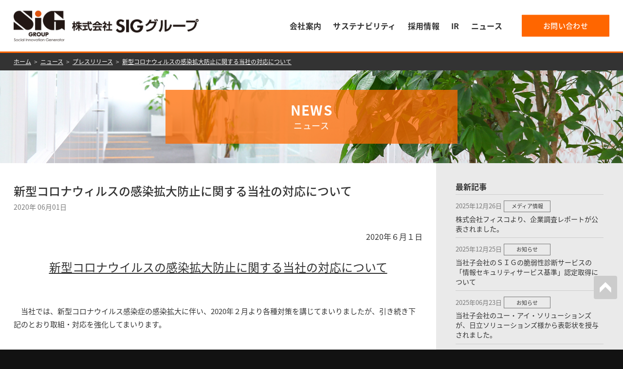

--- FILE ---
content_type: text/html; charset=UTF-8
request_url: https://www.sig-group.co.jp/news/20200601_2994/
body_size: 8506
content:
<!DOCTYPE html>
<!--[if IE 7]><html class="ie ie7" dir="ltr" lang="ja"
	prefix="og: https://ogp.me/ns#" ><![endif]-->
<!--[if IE 8]><html class="ie ie8" dir="ltr" lang="ja"
	prefix="og: https://ogp.me/ns#" ><![endif]-->
<!--[if !(IE 7) | !(IE 8)  ]><!--><html dir="ltr" lang="ja"
	prefix="og: https://ogp.me/ns#" ><!--<![endif]-->
<head prefix="og: http://ogp.me/ns# fb: http://ogp.me/ns/fb# article: http://ogp.me/ns/article#">
<meta charset="UTF-8">
<meta name="viewport" content="width=device-width">
<meta name="format-detection" content="telephone=no">

<!--[if lt IE 9]><script src="https://www.sig-group.co.jp/wp-content/themes/sig-temp_group/js/html5.js"></script><![endif]-->
<link rel="apple-touch-icon" href="https://www.sig-group.co.jp/wp-content/themes/sig-temp_group/icon/sp.png"/>
<link rel="stylesheet" href="https://www.sig-group.co.jp/wp-content/themes/sig-temp_group/style.css?ver=20210818064834" type="text/css" />
<link rel="stylesheet" href="https://www.sig-group.co.jp/wp-content/themes/sig-temp_group/css/sp.css?ver=20260106032727" media="screen and (max-width:756px)" type="text/css" />
<link rel="stylesheet" href="https://www.sig-group.co.jp/wp-content/themes/sig-temp_group/css/drawer.min.css?ver=20210827070718" media="screen and (max-width:756px)" type="text/css" />
<link rel="stylesheet" href="https://www.sig-group.co.jp/wp-content/themes/sig-temp_group/css/pc.css?ver=20260106032727" media="print, screen and (min-width:757px)" type="text/css" />
<link rel="stylesheet" href="https://www.sig-group.co.jp/wp-content/themes/sig-temp_group/css/print.css?ver=20211005062102" media="print" type="text/css" />
<link rel="stylesheet" href="https://sig-group.co.jp/eir/eir.css" type="text/css" />
<link href="https://fonts.googleapis.com/earlyaccess/notosansjapanese.css" rel="stylesheet">
<link href="https://use.fontawesome.com/releases/v5.6.1/css/all.css" rel="stylesheet">

		<!-- All in One SEO 4.2.2 -->
		<title>新型コロナウィルスの感染拡大防止に関する当社の対応について - 株式会社SIGグループ</title>
		<meta name="description" content="2020年６月１日 新型コロナウイルスの感染拡大防止に関する当社の対応について 当社では、新型コロナウイルス" />
		<meta name="robots" content="max-image-preview:large" />
		<link rel="canonical" href="https://www.sig-group.co.jp/news/20200601_2994/" />

		<!-- Global site tag (gtag.js) - Google Analytics -->
<script async src="https://www.googletagmanager.com/gtag/js?id=G-LBQPQCD3S1"></script>
<script>
  window.dataLayer = window.dataLayer || [];
  function gtag(){dataLayer.push(arguments);}
  gtag('js', new Date());

  gtag('config', 'UA-133482674-2');
  gtag('config', 'G-LBQPQCD3S1');
</script>
		<meta property="og:locale" content="ja_JP" />
		<meta property="og:site_name" content="株式会社SIGグループ -" />
		<meta property="og:type" content="article" />
		<meta property="og:title" content="新型コロナウィルスの感染拡大防止に関する当社の対応について - 株式会社SIGグループ" />
		<meta property="og:description" content="2020年６月１日 新型コロナウイルスの感染拡大防止に関する当社の対応について 当社では、新型コロナウイルス" />
		<meta property="og:url" content="https://www.sig-group.co.jp/news/20200601_2994/" />
		<meta property="article:published_time" content="2020-06-01T14:00:48+00:00" />
		<meta property="article:modified_time" content="2021-09-22T09:08:10+00:00" />
		<meta name="twitter:card" content="summary" />
		<meta name="twitter:title" content="新型コロナウィルスの感染拡大防止に関する当社の対応について - 株式会社SIGグループ" />
		<meta name="twitter:description" content="2020年６月１日 新型コロナウイルスの感染拡大防止に関する当社の対応について 当社では、新型コロナウイルス" />
		<script type="application/ld+json" class="aioseo-schema">
			{"@context":"https:\/\/schema.org","@graph":[{"@type":"WebSite","@id":"https:\/\/www.sig-group.co.jp\/#website","url":"https:\/\/www.sig-group.co.jp\/","name":"\u682a\u5f0f\u4f1a\u793eSIG\u30b0\u30eb\u30fc\u30d7","inLanguage":"ja","publisher":{"@id":"https:\/\/www.sig-group.co.jp\/#organization"}},{"@type":"Organization","@id":"https:\/\/www.sig-group.co.jp\/#organization","name":"\u682a\u5f0f\u4f1a\u793eSIG\u30b0\u30eb\u30fc\u30d7","url":"https:\/\/www.sig-group.co.jp\/"},{"@type":"BreadcrumbList","@id":"https:\/\/www.sig-group.co.jp\/news\/20200601_2994\/#breadcrumblist","itemListElement":[{"@type":"ListItem","@id":"https:\/\/www.sig-group.co.jp\/#listItem","position":1,"item":{"@type":"WebPage","@id":"https:\/\/www.sig-group.co.jp\/","name":"\u30db\u30fc\u30e0","description":"\uff33\uff29\uff27\u306fIT\u306b\u3088\u308b\u300c\u30a4\u30ce\u30d9\u30fc\u30bf\u300d\u3092\u76ee\u6307\u3057\u3066\u3044\u307e\u3059\u3002 IT\u306e\u9769\u65b0\u306b\u3088\u308a\u6211\u3005\u3092\u53d6\u308a\u5dfb\u304f\u74b0\u5883\u304c\u5927\u304d\u304f\u5909\u308f\u308d\u3046\u3068\u3057\u3066\u3044\u308b\u4eca\u3001\u79c1\u9054\u306f\u3053\u306e\u30a4\u30ce\u30d9\u30fc\u30bf\u3092\u65d7\u5370\u306b\u591a\u6570\u306e\u540c\u696d\u4ed6\u793e\u3068\u9023\u643a\u3057\u3001\u5e45\u5e83\u3044\u4e8b\u696d\u9818\u57df\u3092\u5c55\u958b\u3057\u3001\u305d\u306e\u4e2d\u304b\u3089\u9867\u5ba2\u6e80\u8db3\u5ea6\u306e\u9ad8\u3044\u4e8b\u696d\u306e\u5b9f\u73fe\u3092\u76ee\u6307\u3057\u3066\u3044\u307e\u3059\u3002","url":"https:\/\/www.sig-group.co.jp\/"},"nextItem":"https:\/\/www.sig-group.co.jp\/news\/20200601_2994\/#listItem"},{"@type":"ListItem","@id":"https:\/\/www.sig-group.co.jp\/news\/20200601_2994\/#listItem","position":2,"item":{"@type":"WebPage","@id":"https:\/\/www.sig-group.co.jp\/news\/20200601_2994\/","name":"\u65b0\u578b\u30b3\u30ed\u30ca\u30a6\u30a3\u30eb\u30b9\u306e\u611f\u67d3\u62e1\u5927\u9632\u6b62\u306b\u95a2\u3059\u308b\u5f53\u793e\u306e\u5bfe\u5fdc\u306b\u3064\u3044\u3066","description":"2020\u5e74\uff16\u6708\uff11\u65e5 \u65b0\u578b\u30b3\u30ed\u30ca\u30a6\u30a4\u30eb\u30b9\u306e\u611f\u67d3\u62e1\u5927\u9632\u6b62\u306b\u95a2\u3059\u308b\u5f53\u793e\u306e\u5bfe\u5fdc\u306b\u3064\u3044\u3066 \u5f53\u793e\u3067\u306f\u3001\u65b0\u578b\u30b3\u30ed\u30ca\u30a6\u30a4\u30eb\u30b9","url":"https:\/\/www.sig-group.co.jp\/news\/20200601_2994\/"},"previousItem":"https:\/\/www.sig-group.co.jp\/#listItem"}]},{"@type":"Person","@id":"https:\/\/www.sig-group.co.jp\/author\/wakui_l7jtxgrk\/#author","url":"https:\/\/www.sig-group.co.jp\/author\/wakui_l7jtxgrk\/","name":"\u7ba1\u7406\u8005","image":{"@type":"ImageObject","@id":"https:\/\/www.sig-group.co.jp\/news\/20200601_2994\/#authorImage","url":"https:\/\/secure.gravatar.com\/avatar\/1fe8e3c6a1aa35dadc4223ded3455dff3b634e0d014f54df00bdfc8f7916e86c?s=96&d=mm&r=g","width":96,"height":96,"caption":"\u7ba1\u7406\u8005"}},{"@type":"WebPage","@id":"https:\/\/www.sig-group.co.jp\/news\/20200601_2994\/#webpage","url":"https:\/\/www.sig-group.co.jp\/news\/20200601_2994\/","name":"\u65b0\u578b\u30b3\u30ed\u30ca\u30a6\u30a3\u30eb\u30b9\u306e\u611f\u67d3\u62e1\u5927\u9632\u6b62\u306b\u95a2\u3059\u308b\u5f53\u793e\u306e\u5bfe\u5fdc\u306b\u3064\u3044\u3066 - \u682a\u5f0f\u4f1a\u793eSIG\u30b0\u30eb\u30fc\u30d7","description":"2020\u5e74\uff16\u6708\uff11\u65e5 \u65b0\u578b\u30b3\u30ed\u30ca\u30a6\u30a4\u30eb\u30b9\u306e\u611f\u67d3\u62e1\u5927\u9632\u6b62\u306b\u95a2\u3059\u308b\u5f53\u793e\u306e\u5bfe\u5fdc\u306b\u3064\u3044\u3066 \u5f53\u793e\u3067\u306f\u3001\u65b0\u578b\u30b3\u30ed\u30ca\u30a6\u30a4\u30eb\u30b9","inLanguage":"ja","isPartOf":{"@id":"https:\/\/www.sig-group.co.jp\/#website"},"breadcrumb":{"@id":"https:\/\/www.sig-group.co.jp\/news\/20200601_2994\/#breadcrumblist"},"author":"https:\/\/www.sig-group.co.jp\/author\/wakui_l7jtxgrk\/#author","creator":"https:\/\/www.sig-group.co.jp\/author\/wakui_l7jtxgrk\/#author","datePublished":"2020-06-01T14:00:48+09:00","dateModified":"2021-09-22T09:08:10+09:00"}]}
		</script>
		<!-- All in One SEO -->

<link rel="alternate" title="oEmbed (JSON)" type="application/json+oembed" href="https://www.sig-group.co.jp/wp-json/oembed/1.0/embed?url=https%3A%2F%2Fwww.sig-group.co.jp%2Fnews%2F20200601_2994%2F" />
<link rel="alternate" title="oEmbed (XML)" type="text/xml+oembed" href="https://www.sig-group.co.jp/wp-json/oembed/1.0/embed?url=https%3A%2F%2Fwww.sig-group.co.jp%2Fnews%2F20200601_2994%2F&#038;format=xml" />
<style id='wp-img-auto-sizes-contain-inline-css' type='text/css'>
img:is([sizes=auto i],[sizes^="auto," i]){contain-intrinsic-size:3000px 1500px}
/*# sourceURL=wp-img-auto-sizes-contain-inline-css */
</style>
<style id='wp-block-library-inline-css' type='text/css'>
:root{--wp-block-synced-color:#7a00df;--wp-block-synced-color--rgb:122,0,223;--wp-bound-block-color:var(--wp-block-synced-color);--wp-editor-canvas-background:#ddd;--wp-admin-theme-color:#007cba;--wp-admin-theme-color--rgb:0,124,186;--wp-admin-theme-color-darker-10:#006ba1;--wp-admin-theme-color-darker-10--rgb:0,107,160.5;--wp-admin-theme-color-darker-20:#005a87;--wp-admin-theme-color-darker-20--rgb:0,90,135;--wp-admin-border-width-focus:2px}@media (min-resolution:192dpi){:root{--wp-admin-border-width-focus:1.5px}}.wp-element-button{cursor:pointer}:root .has-very-light-gray-background-color{background-color:#eee}:root .has-very-dark-gray-background-color{background-color:#313131}:root .has-very-light-gray-color{color:#eee}:root .has-very-dark-gray-color{color:#313131}:root .has-vivid-green-cyan-to-vivid-cyan-blue-gradient-background{background:linear-gradient(135deg,#00d084,#0693e3)}:root .has-purple-crush-gradient-background{background:linear-gradient(135deg,#34e2e4,#4721fb 50%,#ab1dfe)}:root .has-hazy-dawn-gradient-background{background:linear-gradient(135deg,#faaca8,#dad0ec)}:root .has-subdued-olive-gradient-background{background:linear-gradient(135deg,#fafae1,#67a671)}:root .has-atomic-cream-gradient-background{background:linear-gradient(135deg,#fdd79a,#004a59)}:root .has-nightshade-gradient-background{background:linear-gradient(135deg,#330968,#31cdcf)}:root .has-midnight-gradient-background{background:linear-gradient(135deg,#020381,#2874fc)}:root{--wp--preset--font-size--normal:16px;--wp--preset--font-size--huge:42px}.has-regular-font-size{font-size:1em}.has-larger-font-size{font-size:2.625em}.has-normal-font-size{font-size:var(--wp--preset--font-size--normal)}.has-huge-font-size{font-size:var(--wp--preset--font-size--huge)}.has-text-align-center{text-align:center}.has-text-align-left{text-align:left}.has-text-align-right{text-align:right}.has-fit-text{white-space:nowrap!important}#end-resizable-editor-section{display:none}.aligncenter{clear:both}.items-justified-left{justify-content:flex-start}.items-justified-center{justify-content:center}.items-justified-right{justify-content:flex-end}.items-justified-space-between{justify-content:space-between}.screen-reader-text{border:0;clip-path:inset(50%);height:1px;margin:-1px;overflow:hidden;padding:0;position:absolute;width:1px;word-wrap:normal!important}.screen-reader-text:focus{background-color:#ddd;clip-path:none;color:#444;display:block;font-size:1em;height:auto;left:5px;line-height:normal;padding:15px 23px 14px;text-decoration:none;top:5px;width:auto;z-index:100000}html :where(.has-border-color){border-style:solid}html :where([style*=border-top-color]){border-top-style:solid}html :where([style*=border-right-color]){border-right-style:solid}html :where([style*=border-bottom-color]){border-bottom-style:solid}html :where([style*=border-left-color]){border-left-style:solid}html :where([style*=border-width]){border-style:solid}html :where([style*=border-top-width]){border-top-style:solid}html :where([style*=border-right-width]){border-right-style:solid}html :where([style*=border-bottom-width]){border-bottom-style:solid}html :where([style*=border-left-width]){border-left-style:solid}html :where(img[class*=wp-image-]){height:auto;max-width:100%}:where(figure){margin:0 0 1em}html :where(.is-position-sticky){--wp-admin--admin-bar--position-offset:var(--wp-admin--admin-bar--height,0px)}@media screen and (max-width:600px){html :where(.is-position-sticky){--wp-admin--admin-bar--position-offset:0px}}
/*wp_block_styles_on_demand_placeholder:6969d4f0afe3c*/
/*# sourceURL=wp-block-library-inline-css */
</style>
<style id='classic-theme-styles-inline-css' type='text/css'>
/*! This file is auto-generated */
.wp-block-button__link{color:#fff;background-color:#32373c;border-radius:9999px;box-shadow:none;text-decoration:none;padding:calc(.667em + 2px) calc(1.333em + 2px);font-size:1.125em}.wp-block-file__button{background:#32373c;color:#fff;text-decoration:none}
/*# sourceURL=/wp-includes/css/classic-themes.min.css */
</style>
<link rel='stylesheet' id='wp-pagenavi-css' href='https://www.sig-group.co.jp/wp-content/plugins/wp-pagenavi/pagenavi-css.css?ver=2.70' type='text/css' media='all' />
<script type="text/javascript" src="https://www.sig-group.co.jp/wp-includes/js/jquery/jquery.min.js?ver=3.7.1" id="jquery-core-js"></script>
<script type="text/javascript" src="https://www.sig-group.co.jp/wp-includes/js/jquery/jquery-migrate.min.js?ver=3.4.1" id="jquery-migrate-js"></script>
<script type="text/javascript" src="https://www.sig-group.co.jp/wp-content/themes/sig-temp_group/js/functions.js?ver=6.9" id="functions-js"></script>
<link rel="https://api.w.org/" href="https://www.sig-group.co.jp/wp-json/" /><!-- Markup (JSON-LD) structured in schema.org ver.4.8.1 START -->
<script type="application/ld+json">
{
    "@context": "https://schema.org",
    "@type": "BreadcrumbList",
    "itemListElement": [
        {
            "@type": "ListItem",
            "position": 1,
            "item": {
                "@id": "https://www.sig-group.co.jp",
                "name": "ホーム"
            }
        },
        {
            "@type": "ListItem",
            "position": 2,
            "item": {
                "@id": "https://www.sig-group.co.jp/news/",
                "name": "ニュース"
            }
        },
        {
            "@type": "ListItem",
            "position": 3,
            "item": {
                "@id": "https://www.sig-group.co.jp/newscategory/pressrelease/",
                "name": "プレスリリース"
            }
        },
        {
            "@type": "ListItem",
            "position": 4,
            "item": {
                "@id": "https://www.sig-group.co.jp/news/20200601_2994/",
                "name": "新型コロナウィルスの感染拡大防止に関する当社の対応について"
            }
        }
    ]
}
</script>
<!-- Markup (JSON-LD) structured in schema.org END -->
<link rel="icon" href="https://www.sig-group.co.jp/wp-content/uploads/2021/10/cropped-siglogo-32x32.png" sizes="32x32" />
<link rel="icon" href="https://www.sig-group.co.jp/wp-content/uploads/2021/10/cropped-siglogo-192x192.png" sizes="192x192" />
<link rel="apple-touch-icon" href="https://www.sig-group.co.jp/wp-content/uploads/2021/10/cropped-siglogo-180x180.png" />
<meta name="msapplication-TileImage" content="https://www.sig-group.co.jp/wp-content/uploads/2021/10/cropped-siglogo-270x270.png" />
</head>

<body id="top" class="drawer drawer--right">

  <header role="banner" class="pcNone">
    <button type="button" class="drawer-toggle drawer-hamburger">
      <span class="sr-only">toggle navigation</span>
      <span class="drawer-hamburger-icon"></span>
    </button>

    <nav class="drawer-nav" role="navigation">
      <div class="spScroll">
        <div id="globalnav" class="spMainnav clearfix">
          <ul><li class="company accordion menu-item menu-item-type-post_type menu-item-object-page menu-item-has-children menu-item-20"><a href="https://www.sig-group.co.jp/company/">会社案内</a>
<ul class="sub-menu">
	<li class="menu-item menu-item-type-post_type menu-item-object-page menu-item-2786"><a href="https://www.sig-group.co.jp/company/greeting/">ご挨拶/行動憲章</a></li>
	<li class="menu-item menu-item-type-post_type menu-item-object-page menu-item-2920"><a href="https://www.sig-group.co.jp/company/">会社概要/沿革</a></li>
	<li class="menu-item menu-item-type-post_type menu-item-object-page menu-item-3056"><a href="https://www.sig-group.co.jp/company/organization/">組織図</a></li>
</ul>
</li>
<li class="menu-item menu-item-type-post_type menu-item-object-page menu-item-5555"><a href="https://www.sig-group.co.jp/sustainable/">サステナビリティ</a></li>
<li class="recruit menu-item menu-item-type-post_type menu-item-object-page menu-item-3439"><a href="https://www.sig-group.co.jp/recruit/">採用情報</a></li>
<li class="ir accordion menu-item menu-item-type-post_type menu-item-object-page menu-item-23"><a href="https://www.sig-group.co.jp/ir/">IR</a></li>
<li class="menu-item menu-item-type-custom menu-item-object-custom menu-item-25"><a href="https://www.sig-group.co.jp/news/">ニュース</a></li>
</ul>
        </div>

        <nav class="footNav pcNone">
          <ul>
            <li><a href="https://www.sig-group.co.jp/disclosure/">ディスクロージャーポリシー</a></li>
            <li><a href="https://www.sig-group.co.jp/privacy/">個人情報保護方針</a></li>
            <li><a href="https://www.sig-group.co.jp/information-security-policy/">情報セキュリティ基本方針</a></li>
            <li><a href="https://www.sig-group.co.jp/environment/">環境方針</a></li>
            <li><a href="https://www.sig-group.co.jp/terms/">利用規約</a></li>
            <li><a href="https://www.sig-group.co.jp/sitemap/">サイトマップ</a></li>
          </ul>
        </nav>

        <div class="contactBtn"><a href="https://www.sig-group.co.jp/contact">お問い合わせ</a></div>

      </div>
    </nav>
  </header>

<main role="main">

<div id="wrapper">

  <header id="header">
    <div class="inner clearfix">
      <h1>
        <a class="siglogo" href="https://www.sig-group.co.jp/" rel="home"><img src="https://www.sig-group.co.jp/wp-content/themes/sig-temp_group/img/common/logo-sig.png" alt="株式会社SIGグループ" /></a>
        <a class="siggrouplogo" href="https://www.sig-group.co.jp/" rel="home"><img src="https://www.sig-group.co.jp/wp-content/themes/sig-temp_group/img/common/logo-siggroup.png" alt="株式会社SIGグループ" /></a>
      </h1>

      <nav id="globalnav" class="spNone">
        <ul class="clearfix"><li class="company accordion menu-item menu-item-type-post_type menu-item-object-page menu-item-has-children menu-item-20"><a href="https://www.sig-group.co.jp/company/">会社案内</a>
<ul class="sub-menu">
	<li class="menu-item menu-item-type-post_type menu-item-object-page menu-item-2786"><a href="https://www.sig-group.co.jp/company/greeting/">ご挨拶/行動憲章</a></li>
	<li class="menu-item menu-item-type-post_type menu-item-object-page menu-item-2920"><a href="https://www.sig-group.co.jp/company/">会社概要/沿革</a></li>
	<li class="menu-item menu-item-type-post_type menu-item-object-page menu-item-3056"><a href="https://www.sig-group.co.jp/company/organization/">組織図</a></li>
</ul>
</li>
<li class="menu-item menu-item-type-post_type menu-item-object-page menu-item-5555"><a href="https://www.sig-group.co.jp/sustainable/">サステナビリティ</a></li>
<li class="recruit menu-item menu-item-type-post_type menu-item-object-page menu-item-3439"><a href="https://www.sig-group.co.jp/recruit/">採用情報</a></li>
<li class="ir accordion menu-item menu-item-type-post_type menu-item-object-page menu-item-23"><a href="https://www.sig-group.co.jp/ir/">IR</a></li>
<li class="menu-item menu-item-type-custom menu-item-object-custom menu-item-25"><a href="https://www.sig-group.co.jp/news/">ニュース</a></li>
</ul>
      </nav>

      <div class="contactBtn spNone">
        <a href="https://www.sig-group.co.jp/contact/">お問い合わせ</a>
      </div>

    </div>
  </header>

<div id="meganavi" class="company spNone">
    <div class="megaWrap">
      <div class="inner clearfix">
        <div class="titleArea">
          <span class="en">COMPANY</span>
          <small class="ja">会社案内</small>
        </div>
      
        <ul class="subnavi btn03">
          <li><a href="https://www.sig-group.co.jp/company/greeting/">
            <div class="img"><img src="https://www.sig-group.co.jp/wp-content/themes/sig-temp_group/img/common/naviimg2-1.jpg"></div>
            <p>ご挨拶/行動憲章</p>
          </a></li>
          <li><a href="https://www.sig-group.co.jp/company/">
            <div class="img"><img src="https://www.sig-group.co.jp/wp-content/themes/sig-temp_group/img/common/naviimg2-2.jpg"></div>
            <p>会社概要/沿革</p>
          </a></li>
          <li><a href="https://www.sig-group.co.jp/organization">
            <div class="img"><img src="https://www.sig-group.co.jp/wp-content/themes/sig-temp_group/img/common/naviimg2-3.jpg"></div>
            <p>組織図</p>
          </a></li>
        </ul>
      </div>
    </div>
  </div>

  <div id="meganavi" class="csr spNone">
    <div class="megaWrap">
      <div class="inner clearfix">
        <div class="titleArea">
          <span class="en">CSR</span>
          <small class="ja">CSR活動</small>
        </div>
      
        <ul class="subnavi btn03">
          <li><a href="https://www.sig-group.co.jp/csr/governance/">
            <div class="img"><img src="https://www.sig-group.co.jp/wp-content/themes/sig-temp_group/img/common/naviimg4-1.jpg"></div>
            <p>ガバナンス</p>
          </a></li>
          <li><a href="https://www.sig-group.co.jp/csr/divercity/">
            <div class="img"><img src="https://www.sig-group.co.jp/wp-content/themes/sig-temp_group/img/common/naviimg4-2.jpg"></div>
            <p>ダイバーシティ</p>
          </a></li>
          <li><a href="https://www.sig-group.co.jp/csr/health/">
            <div class="img"><img src="https://www.sig-group.co.jp/wp-content/themes/sig-temp_group/img/common/naviimg4-3.jpg"></div>
            <p>健康経営</p>
          </a></li>
          <li><a href="https://www.sig-group.co.jp/csr/environment/">
            <div class="img"><img src="https://www.sig-group.co.jp/wp-content/themes/sig-temp_group/img/common/naviimg4-4.jpg"></div>
            <p>環境</p>
          </a></li>
        </ul>
      </div>
    </div>
  </div>

  <div id="meganavi" class="recruit spNone">
    <div class="megaWrap">
      <div class="inner clearfix">
        <div class="titleArea">
          <span class="en">RECRUIT</span>
          <small class="ja">採用情報</small>
        </div>
      
        <ul class="subnavi btn03">
          <li><a href="https://www.sig-group.co.jp/recruit/new/">
            <div class="img"><img src="https://www.sig-group.co.jp/wp-content/uploads/2022/01/naviimg3-1.jpg"></div>
            <p>新卒採用情報</p>
          </a></li>
          <li><a href="https://www.sig-group.co.jp/recruit/career/">
            <div class="img"><img src="https://www.sig-group.co.jp/wp-content/uploads/2022/01/naviimg3-2.jpg"></div>
            <p>キャリア（中途）採用情報</p>
          </a></li>
        </ul>
      </div>
    </div>
  </div>

  <div id="meganavi" class="ir spNone">
    <div class="megaWrap">
      <div class="inner clearfix">
        <div class="titleArea">
          <span class="en">IR</span>
          <small class="ja">株主・投資家情報</small>
        </div>
      
        <div class="subnavi textList clearfix">
          <div class="triple">
            <ul>
              <li><a href="https://www.sig-group.co.jp/ir/news/">IRニュース一覧</a></li>
              <li><a href="https://www.sig-group.co.jp/ir/management/">経営情報</a></li>
              <li><a href="https://www.sig-group.co.jp/ir/businessmodel/">ビジネスモデルと強み</a></li>
              <li><a href="https://www.sig-group.co.jp/ir/overview/">事業概況</a></li>
              <li><a href="https://www.sig-group.co.jp/ir/strategy/">成長戦略</a></li>
              <li><a href="https://www.sig-group.co.jp/ir/individual/">一目でわかるＳＩＧ</a></li>
            </ul>
          </div>
          
          <div class="triple">
            <ul>
              <li><a href="https://www.sig-group.co.jp/ir/financial/">財務ハイライト・財務情報</a></li>
              <li><a href="https://www.sig-group.co.jp/ir/library/">IRライブラリ</a></li>
              <li><a href="https://www.sig-group.co.jp/ir/stock/">株式情報</a></li>
              <li><a href="https://www.sig-group.co.jp/ir/shareholder/">株主総会情報</a></li>
              <li><a href="https://stocks.finance.yahoo.co.jp/stocks/detail/?code=4386" target="_blank">株価情報 <i class="far fa-window-restore"></i></a></li>
              <li><a href="https://www.sig-group.co.jp/ir/calendar/">IRカレンダー</a></li>
            </ul>
          </div>
          
          <div class="triple">
            <ul>
              <li><a href="https://www.sig-group.co.jp/ir/shareholder-benefits/">株主優待制度のご案内</a></li>
              <li><a href="https://www.sig-group.co.jp/ir/contact/?category=ir">IRに関するお問い合わせ</a></li>
              <li><a href="https://www.sig-group.co.jp/ir/faq">よくある質問</a></li>
              <li><a href="https://www.sig-group.co.jp/ir/notice">電子公告</a></li>
              <li><a href="https://www.sig-group.co.jp/disclosure">ディスクロージャーポリシー</a></li>
              <li><a href="https://www.sig-group.co.jp/ir/disclaimer">免責事項</a></li>
            </ul>
          </div>
        </div>
      </div>
    </div>
  </div>


      <div id="breadcrumb"><div class="inner">      <!-- Markup (JSON-LD) structured in schema.org Breadcrumb START -->
<ol>
<li><a href="https://www.sig-group.co.jp">ホーム</a></li>
<li><a href="https://www.sig-group.co.jp/news/">ニュース</a></li>
<li><a href="https://www.sig-group.co.jp/newscategory/pressrelease/">プレスリリース</a></li>
<li><a href="https://www.sig-group.co.jp/news/20200601_2994/">新型コロナウィルスの感染拡大防止に関する当社の対応について</a></li>
</ol>
<!-- Markup (JSON-LD) structured in schema.org Breadcrumb END -->
    </div></div>
            <div id="page-header" class="news"><div class="inner"><h2 class="pageTitle"><span class="en">news</span><span class="ja">ニュース</span></h2></div></div>      
<div id="contents" class="column2 clearfix">
  <div id="mainColumn">
    <div class="inner">

        <article id="postDetail" class="news">
      <header id="postHeader">
        <h3>新型コロナウィルスの感染拡大防止に関する当社の対応について</h3>
        <p class="date">2020年 06月01日      </header>

      <div class="letterbody freehtml">
        <p><div style="text-align: right;">2020年６月１日<br></div>
<br>
<div style="text-align: center;"><u><font size="5">新型コロナウイルスの感染拡大防止に関する当社の対応について</font></u></div><br>
<br>
<p>　当社では、新型コロナウイルス感染症の感染拡大に伴い、2020年２月より各種対策を講じてまいりましたが、引き続き下記のとおり取組・対応を強化してまいります。</p>
<br>
<div style="text-align: center;">記</div>
<br>
<strong>１．勤務について</strong><br>
<p>
　・時差出勤（シフト勤務）の実施<br>
　・テレワークを活用した在宅勤務の実施<br>
　・出社前に発熱や体調不良の症状がある場合は出勤を控える<br>
　　（同居家族に感染の疑いがある場合も同様）<br>
</p>
<br>
<strong>２．感染防止策</strong><br>
<p>
　・国内外出張の原則禁止（Web会議等への切替）<br>
　・多くの人が集まる会議・イベントへの参加や会食、不要不急な外出の自粛<br>
　・頻繁な手洗い・うがい、マスクの着用の推奨、アルコール消毒の励行<br>
　・咳エチケットの徹底<br>
　・感染または感染疑いがおきた場合の対応を社内に通知<br>
</p>
<br>
<strong>３．実施期間　　<font color="red">当面の間</font></strong><br>
<br>
<p>　状況により内容および期間の見直しを検討します。変更がありましたらホームページ上でお知らせいたします。</p>
<br>
<p>　今後も、当社社員および関係者の皆様の安全に配慮するとともに、適宜必要な対応を実施してまいります。なお今回の対応により、お取引先の皆様、関係先の皆様にはご不便をおかけいたしますが、何卒ご理解ご協力賜りますようよろしくお願い申し上げます。</p>
<br>
<p>■本件に関する問合せ先<br>
　　人事・総務部　人事・総務グループ<br>
　　TEL　03-5213-4580</p>
<div style="text-align: right;">以上</div>
      </div>

      
    <nav class="post-navigation clearfix" role="navigation">
        <div class="prev-post"><a href="https://www.sig-group.co.jp/news/20200221_2993/" rel="prev">健康優良企業「銀の認定」を取得 &raquo;</a></div>
        <div class="next-post"><a href="https://www.sig-group.co.jp/news/20200715_2995/" rel="next">&laquo; 株式会社アクロホールディングスの株式取得（持分法適用関連会社化）に向けた資本業務提携に関する基本合意書締結のお知らせ</a></div>
    </nav>
    
    </article>
    
    <div id="same-category-post">
      <h4>同じカテゴリの最新記事</h4>
      <ul class="newsList clearfix">
                    <li>
    <a class="clearfix" href="https://www.sig-group.co.jp/news/20251226_7042/">
      <p class="date">
            2025年12月26日            </p>
    <span class="category media">メディア情報</span>    <p class="title">株式会社フィスコより、企業調査レポートが公表されました。</p>
  </a>
</li>
                     <li>
    <a class="clearfix" href="https://www.sig-group.co.jp/news/20251225_7041/">
      <p class="date">
            2025年12月25日            </p>
    <span class="category %e3%81%8a%e7%9f%a5%e3%82%89%e3%81%9b">お知らせ</span>    <p class="title">当社子会社のＳＩＧの脆弱性診断サービスの「情報セキュリティサービス基準」認定取得について</p>
  </a>
</li>
                     <li>
    <a class="clearfix" href="https://www.sig-group.co.jp/news/20250623_6463/">
      <p class="date">
            2025年06月23日            </p>
    <span class="category %e3%81%8a%e7%9f%a5%e3%82%89%e3%81%9b">お知らせ</span>    <p class="title">当社子会社のユー・アイ・ソリューションズが、日立ソリューションズ様から表彰状を授与されました。</p>
  </a>
</li>
                     <li>
    <a class="clearfix" href="https://www.sig-group.co.jp/news/20250528_6334/">
      <p class="date">
            2025年05月28日            </p>
    <span class="category %e3%81%8a%e7%9f%a5%e3%82%89%e3%81%9b">お知らせ</span>    <p class="title">日本サイバーセキュリティファンドで第二回情報交換会が行われました</p>
  </a>
</li>
                     <li>
    <a class="clearfix" href="https://www.sig-group.co.jp/news/20250523_6462/">
      <p class="date">
            2025年05月23日            </p>
    <span class="category %e3%81%8a%e7%9f%a5%e3%82%89%e3%81%9b">お知らせ</span>    <p class="title">当社子会社のＳＩＧが、日立ソリューションズ・クリエイト様より「Create Strategic Partner」に認定されました。</p>
  </a>
</li>
              </ul>
     </div> 
   </div>
  </div>

  <div id="sidebar">

      <h5>最新記事</h5>
  <ul class="newsList_sidebar">
          <li>
    <a class="clearfix" href="https://www.sig-group.co.jp/news/20251226_7042/">
      <p class="date">
            2025年12月26日            </p>
    <span class="category media">メディア情報</span>    <p class="title">株式会社フィスコより、企業調査レポートが公表されました。</p>
  </a>
</li>
          <li>
    <a class="clearfix" href="https://www.sig-group.co.jp/news/20251225_7041/">
      <p class="date">
            2025年12月25日            </p>
    <span class="category %e3%81%8a%e7%9f%a5%e3%82%89%e3%81%9b">お知らせ</span>    <p class="title">当社子会社のＳＩＧの脆弱性診断サービスの「情報セキュリティサービス基準」認定取得について</p>
  </a>
</li>
          <li>
    <a class="clearfix" href="https://www.sig-group.co.jp/news/20250623_6463/">
      <p class="date">
            2025年06月23日            </p>
    <span class="category %e3%81%8a%e7%9f%a5%e3%82%89%e3%81%9b">お知らせ</span>    <p class="title">当社子会社のユー・アイ・ソリューションズが、日立ソリューションズ様から表彰状を授与されました。</p>
  </a>
</li>
      </ul>
  
  <h5>カテゴリ</h5>
  <ul class="category-list archiveMenu">
    	<li class="cat-item cat-item-8"><a href="https://www.sig-group.co.jp/newscategory/%e3%81%8a%e7%9f%a5%e3%82%89%e3%81%9b/">お知らせ</a> (11)
</li>
	<li class="cat-item cat-item-6"><a href="https://www.sig-group.co.jp/newscategory/company/">企業情報</a> (28)
</li>
	<li class="cat-item cat-item-3"><a href="https://www.sig-group.co.jp/newscategory/pressrelease/">プレスリリース</a> (48)
</li>
	<li class="cat-item cat-item-4"><a href="https://www.sig-group.co.jp/newscategory/recruit/">リクルート</a> (5)
</li>
	<li class="cat-item cat-item-5"><a href="https://www.sig-group.co.jp/newscategory/media/">メディア情報</a> (14)
</li>
  </ul>

  <h5>月別アーカイブ</h5>
  <ul class="monthly-list archiveMenu">
    	<li><a href='https://www.sig-group.co.jp/news/2025/'>2025</a>&nbsp;(8)</li>
	<li><a href='https://www.sig-group.co.jp/news/2024/'>2024</a>&nbsp;(6)</li>
	<li><a href='https://www.sig-group.co.jp/news/2023/'>2023</a>&nbsp;(6)</li>
	<li><a href='https://www.sig-group.co.jp/news/2022/'>2022</a>&nbsp;(7)</li>
	<li><a href='https://www.sig-group.co.jp/news/2021/'>2021</a>&nbsp;(15)</li>
	<li><a href='https://www.sig-group.co.jp/news/2020/'>2020</a>&nbsp;(9)</li>
	<li><a href='https://www.sig-group.co.jp/news/2019/'>2019</a>&nbsp;(12)</li>
	<li><a href='https://www.sig-group.co.jp/news/2018/'>2018</a>&nbsp;(3)</li>
	<li><a href='https://www.sig-group.co.jp/news/2017/'>2017</a>&nbsp;(3)</li>
	<li><a href='https://www.sig-group.co.jp/news/2016/'>2016</a>&nbsp;(4)</li>
	<li><a href='https://www.sig-group.co.jp/news/2015/'>2015</a>&nbsp;(5)</li>
	<li><a href='https://www.sig-group.co.jp/news/2014/'>2014</a>&nbsp;(3)</li>
	<li><a href='https://www.sig-group.co.jp/news/2013/'>2013</a>&nbsp;(5)</li>
	<li><a href='https://www.sig-group.co.jp/news/2012/'>2012</a>&nbsp;(5)</li>
	<li><a href='https://www.sig-group.co.jp/news/2011/'>2011</a>&nbsp;(8)</li>
	<li><a href='https://www.sig-group.co.jp/news/2010/'>2010</a>&nbsp;(3)</li>
	<li><a href='https://www.sig-group.co.jp/news/2008/'>2008</a>&nbsp;(4)</li>
  </ul>

</div>

</div>

  <footer id="footer">
    <div id="sitemap" class="spNone">
      <div class="inner">
        <div class="cat">
          <p><a href="https://www.sig-group.co.jp/company/">会社案内</a></p>
          <ul>
            <li><a href="https://www.sig-group.co.jp/company/greeting/">ご挨拶/行動憲章</a></li>
            <li><a href="https://www.sig-group.co.jp/company/">会社概要/沿革</a></li>
            <li><a href="https://www.sig-group.co.jp/company/organization">組織図</a></li>
          </ul>
        </div>

<!--
        <div class="cat">
          <p><a href="https://www.sig-group.co.jp/recruit/">採用情報</a></p>
          <ul>
            <li><a href="https://www.sig-group.co.jp/recruit/new/">新卒採用情報</a></li>
            <li><a href="https://www.sig-group.co.jp/recruit/career/">中途採用情報</a></li>
            <li><a href="https://www.sig-group.co.jp/recruit/inexperienced/">未経験者採用情報</a></li>
            <li><a href="https://www.sig-group.co.jp/recruit/faq/">よくあるご質問</a></li>
          </ul>
        </div>
-->

        <div class="cat">
          <p><a href="https://www.sig-group.co.jp//sustainable/">サステナビリティ</a></p>
        </div>

        <div class="cat ir">
          <p><a href="https://www.sig-group.co.jp//ir/">IR情報</a></p>
          <div class="clearfix">
            <ul>
              <li><a href="https://www.sig-group.co.jp//ir/news">IRニュース</a></li>
              <li><a href="https://www.sig-group.co.jp//ir/management/">経営情報</a></li>
              <li><a href="https://www.sig-group.co.jp//ir/businessmodel/">ビジネスモデルと強み</a></li>
              <li><a href="https://www.sig-group.co.jp//ir/overview/">事業概況</a></li>
              <li><a href="https://www.sig-group.co.jp//ir/strategy/">成長戦略</a></li>
              <li><a href="https://www.sig-group.co.jp//ir/individual/">一目でわかるSIG</a></li>
            </ul>

            <ul>
              <li><a href="https://www.sig-group.co.jp//ir/highlight/">財務ハイライト・財務情報</a></li>
              <li><a href="https://www.sig-group.co.jp//ir/library/">IRライブラリ</a></li>
              <li><a href="https://www.sig-group.co.jp//ir/stock/">株式情報</a></li>
              <li><a href="https://www.sig-group.co.jp//ir/shareholder/">株主総会情報</a></li>
              <li><a href="https://www.sig-group.co.jp//ir/calendar/">IRカレンダー</a></li>
              <li><a href="https://www.sig-group.co.jp/ir/shareholder-benefits/">株主優待制度のご案内</a></li>
            </ul>

            <ul>
              <li><a href="https://www.sig-group.co.jp//ir/contact/">IR問い合わせ</a></li>
              <li><a href="https://www.sig-group.co.jp//ir/faq/">よくあるご質問</a></li>
              <li><a href="https://www.sig-group.co.jp//ir/notice/">電子公告</a></li>
              <li><a href="https://www.sig-group.co.jp//ir/disclosure/">ディスクロージャーポリシー</a></li>
              <li><a href="https://www.sig-group.co.jp//ir/disclaimer/">免責事項</a></li>
            </ul>
          </div>
        </div>
      </div>
    </div>

    <div id="footProf">
      <div class="inner clearfix">
        <div class="leftArea">
          <p class="companyName">株式会社SIGグループ</p>
          <p class="tel">TEL：03-5213-4580（代表）　FAX：03-5213-4588（代表）</p>
        </div>
        <nav class="footNav spNone">
          <ul>
            <li><a href="https://www.sig-group.co.jp/disclosure/">ディスクロージャーポリシー</a></li>
            <li><a href="https://www.sig-group.co.jp/privacy/">個人情報保護方針</a></li>
            <li><a href="https://www.sig-group.co.jp/information-security-policy/">情報セキュリティ基本方針</a></li>
            <li><a href="https://www.sig-group.co.jp/environment-policy/">環境方針</a></li>
            <li><a href="https://www.sig-group.co.jp/terms/">利用規約</a></li>
            <li><a href="https://www.sig-group.co.jp/sitemap/">サイトマップ</a></li>
          </ul>
        </nav>
      </div>
    </div>

    <div id="copyright">
      <div class="inner clearfix">Copyright &copy; 2026 SIG-Group Co., Ltd. All rights reserved.</div>
    </div>
  </footer>

</div>
<!-- // wrapper -->

<div id="pagetop">
  <a href="#top">PAGETOP</a>
</div>

</main>

<script type="text/javascript" src="https://cdnjs.cloudflare.com/ajax/libs/jquery/1.9.1/jquery.min.js"></script>
<script src="https://cdnjs.cloudflare.com/ajax/libs/iScroll/5.1.3/iscroll.min.js"></script>
<script src="https://www.sig-group.co.jp/wp-content/themes/sig-temp_group/js/mega-navigation.js" charset="utf-8"></script>
<script src="https://www.sig-group.co.jp/wp-content/themes/sig-temp_group/js/drawer.min.js" charset="utf-8"></script>
<script type="text/javascript">
    $(document).ready(function() {
      $('.drawer').drawer();
    });
</script>

<script type="text/javascript">
$(function() {
  $('.tab li').click(function() {
    var index = $('.tab li').index(this);
    $('.tab_content > li').css('display','none');
    $('.tab_content > li').eq(index).css('display','block');
    $('.tab li').removeClass('select');
    $(this).addClass('select')
  });
});
</script>


<script type="speculationrules">
{"prefetch":[{"source":"document","where":{"and":[{"href_matches":"/*"},{"not":{"href_matches":["/wp-*.php","/wp-admin/*","/wp-content/uploads/*","/wp-content/*","/wp-content/plugins/*","/wp-content/themes/sig-temp_group/*","/*\\?(.+)"]}},{"not":{"selector_matches":"a[rel~=\"nofollow\"]"}},{"not":{"selector_matches":".no-prefetch, .no-prefetch a"}}]},"eagerness":"conservative"}]}
</script>
</body>
</html>

--- FILE ---
content_type: text/css
request_url: https://www.sig-group.co.jp/wp-content/themes/sig-temp_group/css/pc.css?ver=20260106032727
body_size: 10581
content:
@charset "utf-8";
/* CSS Document */


html {
    background: #121212;
}
body {
    color: #333;
    font-family: "Noto Sans Japanese",san-serif;
    background: #ffffff;
}
.inner {
    width: 100%;
    padding-left: 28px;
    padding-right: 28px;
    margin-right: auto;
    margin-left: auto;
    box-sizing: border-box;
}
input[type="submit"]{
    -webkit-appearance: none;
    -moz-appearance: none;
    appearance: none;
}
a {
    display: block;
    color: inherit;
    text-decoration: none;
    transition: all ease .3s;
}
a[href^="tel:"] {
    color: inherit;
}
a:hover {
    opacity: 0.5;
}
.red{
    color: #ff3300;
}
.pcNone{
    display: none !important;
}


/* ----- header ----- */

#header{
    border-bottom: solid 3px #ff6600;
    position: relative;
}
#header h1{
    font-size: 28px;
    font-size: 0;
}
#header h1 a{
    display: inline-block;
    vertical-align: middle;
}
#header h1 a.siglogo{
    width: 27.64%;
    margin-right: 4%;
}
#header h1 a.siggrouplogo{
    width: 68.36%;
}
#globalnav>ul{
    font-size: 0;
}
@media print, screen and (min-width: 1120px){
	#header{
	    padding: 20px 0px;
	}
	#header h1{
            width: 380px;
	    float: left;
	}
	#globalnav{
	    width: calc(100% - 380px);
	    float: left;
            padding-top: 17px;
	    padding-right: 220px;
	}
	#globalnav>ul{
	    text-align: right;
	}
}
@media screen and (max-width: 1119px){
	#header{
	    padding: 20px 0px;
	}
	#header h1{
            width: 320px;
	}
	#globalnav{
            margin-top: 16px;
	}
	#globalnav>ul{
	    text-align: left;
	}
}
#globalnav>ul li{
    display: inline-block;
    margin-right: 24px;
}
#globalnav>ul li:last-child{
    margin-right: 0;
}
#globalnav>ul li a{
    color: #333333;
    font-size: 16px;
    font-weight: 600;
    line-height: 1;
    letter-spacing: 0.02em;
    padding: 0.5em 0;
}
#globalnav ul.sub-menu{
    display: none;
}
#header .contactBtn{
    width: 180px;
    position: absolute;
    top: 50%;
    right: 28px;
    transform: translateY(-50%);
}
#header .contactBtn a{
    color: #ffffff;
    font-size: 15px;
    font-weight: 500;
    letter-spacing: 0.02em;
    text-align: center;
    padding: 1em;
    background: #ff6600;
    border-radius: 1px;
}


/* ----- meganavi ----- */

#meganavi{
    display: none;
    width: 100%;
    padding-top: 24px;
    padding-bottom: 24px;
    background: rgba(51,51,51,1);
    position: absolute;
    top: 118px;
    left: 0;
    z-index: 1000;
}
@media print, screen and (min-width: 1100px){
	#meganavi{
	    top: 106px;
	}
}
@media screen and (max-width: 1099px){
	#meganavi{
	    top: 142px;
	}
}
#meganavi .inner{
    max-width: 1040px;
}
#meganavi .titleArea{
    color: #ffffff;
    width: 240px;
    float: left;
    font-size: 28px;
    letter-spacing: 0.05em;
    padding: 24px 0 0;
}
#meganavi .titleArea span{
    display: block;
    line-height: 1;
}
#meganavi .titleArea span.en{
    font-weight: 500;
}
#meganavi .titleArea small.ja{
    font-size: 60%;
}
#meganavi .subnavi{
    width: calc(100% - 240px);
    float: left;
}
#meganavi .subnavi li{
    width: calc((100% - 32px) / 3);
    float: left;
    margin-left: 16px;
    margin-bottom: 16px;
}
#meganavi .subnavi li:nth-child(3n+1){
    clear: both;
    margin-left: 0;
}
#meganavi .subnavi li a{
    display: block;
    color: #ffffff;
    text-decoration: none;
}
#meganavi .subnavi li a .img{
    background: #000000;
}
#meganavi .subnavi li a p{
    font-size: 15px;
    letter-spacing: 0.05em;
    line-height: 1.5;
    margin-top: 0.5em;
}
#meganavi .subnavi li a img{
    opacity: 0.6;
    transition: all ease .3s;
}
#meganavi .subnavi li a:hover,
#meganavi .subnavi li a:hover img{
    opacity: 1;
}
#meganavi .textList .triple{
    width: calc((100% - 48px) / 3);
    float: left;
    margin-left: 24px;
}
#meganavi .textList .triple:nth-child(3n+1){
    clear: both;
    margin-left: 0;
}
#meganavi .textList .triple ul li{
    width: 100%;
    float: none;
    font-size: 15px;
    margin-top: 0.5em;
    margin-left: 0 !important;
}
#meganavi .textList .triple ul li a{
    position: relative;
    padding-left: 1.5em;
}
#meganavi .textList .triple ul li a:hover{
    text-decoration: underline;
}
#meganavi .textList .triple ul li a:before {
    content: "\f105";
    color: #ffffff;
    font-size: 1;
    font-weight: 900;
    font-family: "Font Awesome 5 Free";
    position: absolute;
    left: 4px;
}
#meganavi .textList .triple ul li a:hover::before {
    left: 7px;
}

/* ----- footer ----- */

#footer{
}
#footer #sitemap{
    padding: 40px 0;
    background: #f2f2f2;
}
#footer #sitemap .inner{
        display: flex;
        flex-wrap: wrap;
        gap: 40px;
}
@media (min-width: 1080px){
	#footer #sitemap div .cat{
	        width: calc((100% - 80px - 672px) / 2);
                max-width: 140px;
	}
}
@media (max-width: 1079px){
	#footer #sitemap div .cat{
	        width: calc((100% - 80p) / 2);
	}
}
#footer #sitemap div .cat p{
    font-size: 15px;
    font-weight: 600;
    margin-bottom: 1em;
}
#footer #sitemap div .cat p a{
    text-decoration: underline;
}
#footer #sitemap div .cat ul{
}
#footer #sitemap div .cat ul li{
    font-size: 13px;
    line-height: 1.4;
    text-indent: -1.25em;
    margin-top: 0.8em;
    margin-left: 1.25em;
}
#footer #sitemap div .cat ul li:first-child{
    margin-top: 0;
}
#footer #sitemap div .cat ul li:before{
    content: "－";
    opacity: 0.5;
    margin-right: 0.3em;
}
#footer #sitemap div .cat ul li a{
    display: inline;
    text-decoration: underline;
}
#footer #sitemap div .cat.ir{
    width: 672px;
    max-width: inherit;
}
#footer #sitemap div .cat.ir ul{
    width: calc((100% - 48px) / 3);
    float: left;
    margin-left: 24px;
}
#footer #sitemap div .cat.ir ul:first-child{
    margin-left: 0;
}
#footProf{
    padding: 24px 0;
    background: #ffffff;
}
#footProf .leftArea{
    width: 380px;
}
@media print, screen and (min-width: 1100px){
	#footProf .leftArea{
	    float: left;
	}
	#footProf .footNav{
	    width: calc(100% - 380px);
	    float: right;
	    margin-top: 22px;
	    padding-left: 40px;
	}
	#footProf .footNav ul{
	    text-align: right;
	}
}
@media screen and (max-width: 1099px){
	#footProf .footNav{
	    width: 100%;
	    margin-top: 1.5em;
	}
	#footProf .footNav ul{
	    text-align: left;
	}
}
#footProf .leftArea p.companyName{
    font-size: 19px;
    font-weight: 600;
    margin-bottom: 0.5em;
}
#footProf .leftArea p.tel{
    font-size: 14px;
}
#footProf .footNav ul{
    font-size: 0;
}
#footProf .footNav ul li{
    display: inline-block;
    font-size: 14px;
    padding: 0.2em 0;
    border-right: solid 1px #cccccc;
}
#footProf .footNav ul li:first-child{
    border-left: solid 1px #cccccc;
}
#footProf .footNav ul li a{
    text-decoration: underline;
    padding: 0 0.75em;
}
#copyright{
    color: #ffffff;
    font-size: 12px;
    letter-spacing: 0.05em;
    text-align: center;
    padding: 24px 0;
    background: #121212;
}

/* ----- pagetop ----- */

#pagetop{
    width: 48px;
    position: fixed;
    right: 12px;
    bottom: 104px;
    z-index: 200;
}
#pagetop a{
    display: block;
    width: 48px;
    height: 48px;
    text-indent: -9999px;
    background: #cccccc url(../img/common/pagetop.png) no-repeat center;
    position: relative;
    border-radius: 4px;
}
#pagetop a:hover{
    background: #ff6600 url(../img/common/pagetop.png) no-repeat center;
}

/* ----- commons ----- */

#page-header{
    padding: 40px 0;
    background: #f2f2f2 url(../img/header-others.jpg) no-repeat center center;
    background-size: cover !important;
}
#page-header.service{
    background: url(../img/header-service.jpg) no-repeat center center;
}
#page-header.company{
    background: url(../img/header-company.jpg) no-repeat center center;
}
#page-header.recruit{
    background: url(../img/header-recruit.jpg) no-repeat center center;
}
#page-header.csr{
    background: url(../img/header-csr.jpg) no-repeat center center;
}
#page-header.news{
    background: url(../img/header-news.jpg) no-repeat center center;
}
#page-header.ir{
    background: url(../img/header-ir.jpg) no-repeat center center;
}
#page-header .inner{
}
#page-header h2{
    max-width: 600px;
    text-align: center;
    padding: 28px 0;
    margin: 0 auto;
    background: rgba(255,106,0,0.75);
}
#page-header h2 span{
    display: block;
    color: #ffffff;
    letter-spacing: 0.05em;
}
#page-header h2 span.ja{
    font-size: 18px;
    font-weight: 500;
    opacity: 0.85;
}
#page-header h2 span.en{
    color: #ffffff;
    font-size: 28px;
    font-weight: 600;
    text-transform:uppercase;
    margin-bottom: 0.3em;
}

#breadcrumb{
    color: #ffffff;
    padding: 12px 0;
    background: #333333;
}
#breadcrumb ol{
    font-size: 0;
}
#breadcrumb li{
    display: inline-block;
    font-size: 12px;
}
#breadcrumb li:after{
    content: ">";
    margin: 0 0.5em;
    opacity: 0.75;
}
#breadcrumb li:last-child::after{
	content: none;
}
#breadcrumb li a{
    display: inline;
    text-decoration: underline;
}
#breadcrumb li a,
#breadcrumb li span,
#breadcrumb li strong{
    word-wrap: break-word;
    word-break: break-all;
}

/* ----- 404 ----- */

#page404{
    text-align: center;
    padding: 64px 0 !important;
}
#page404 .text404{
	color: #cccccc;
	font-size: 200px;
	font-weight: bold;
	font-family: Arial, Helvetica, sans-serif;
}
#page404 .title{
	color: #cccccc;
	font-size: 64px;
	font-weight: bold;
	font-family: Arial, Helvetica, sans-serif;
	margin: 0 0 24px;
}
#page404 .toptext p{
	color: #999999;
	font-size: 24px;
	font-weight: bold;
	margin: 0 0 40px;
}
#page404 .subtext{
	margin: 40px 0;
}
#page404 .subtext p{
	font-size: 16px;
	font-weight: bold;
	line-height: 1.5;
	margin: 0 0 24px;
}
#page404 p.ask{
	font-size: 20px;
	font-weight: normal;
	margin: 0 0 16px;
}
#page404 p.ask+p{
	font-size: 14px;
	line-height: 1.5;
	line-height: 1.5;
	margin: 0 0 24px;
}


/* ----- home ----- */

#homeContents .inner{
    max-width: 1200px;
}
#homeContents #section{
    padding-top: 80px;
    padding-bottom: 80px;
}
#homeContents #section>*:last-child{
    margin-bottom: 0 !important;
}
#homeContents .inner{
    position: relative;
    z-index: 10;
}
#homeContents #section h3{
    width: fit-content;
    font-size: 32px;
    font-weight: 600;
    letter-spacing: 0.05em;
    text-align: center;
    margin: 0 auto 1.75em;
    position: relative;
}
#homeContents #section h3:before{
    content: "";
    width: 110px;
    height: 150%;
    border-radius: 50%;
    border: 5px solid #ff6600;
    border-left-color: transparent;
    border-right-color: transparent;
    border-bottom-color: transparent;
    transform: translateX(-50%);
    position: absolute;
    top: -48%;
    left: 50%;
}
#homeContents #section h3 span.ja,
#homeContents #section h3 small.en{
    position: relative;
    z-index: 10;
}
#homeContents #section h3 small.en{
    display: block;
    color: #787878;
    font-size: 50%;
    font-weight: 500;
    letter-spacing: 0;
    margin-top: 0.75em;
}
#homeContents .btns{
    font-size: 0;
}
#homeContents .btns.center{
    text-align: center;
}
#homeContents .btns a{
    display: inline-block;
    color: #ff6600;
    font-size: 16px;
    font-weight: 500;
    letter-spacing: 0.05em;
    text-align: left;
    padding: 1.25em 1em;
    border-radius: 1px;
    border: solid 2px #ff6600;
    background: #ffffff;
    position: relative;
}
#homeContents .btns a:after{
    content: "\f105";
    font-size: 120%;
    font-weight: 900;
    font-family: "Font Awesome 5 Free";
    margin-right: 0.5em;
    position: absolute;
    right: 10px;
}

#homeContents #mainImage{
    height: 72vh;
    margin-bottom: 40px;
    background: #f2f2f2 url(../img/home/mainimg.jpg) no-repeat center center;
    background-size: cover;
    position: relative;
    overflow: hidden;
}
#homeContents #mainImage:before{
    content: "";
    width: 70%;
    height: 101%;
    background: rgba(255,255,255,0.8);
    position: absolute;
    left: -20%;
    transform: skewX(-35deg);
}
#homeContents #mainImage .inner{
    position: initial !important;
}
#homeContents #mainImage h2{
    color: #ff6600;
    font-size: 48px;
    line-height: 1.3;
    text-shadow: 0 0 4px #ffffff;
    position: absolute;
    top: 50%;
    transform: translateY(-50%);
}
#homeContents #mainImage h2 small{
    display: block;
    color: #121212;
    font-size: 50%;
    font-weight: 500;
    margin-top: 0.4em;
}

#homeContents .outline{
    padding-top: 96px !important;
    position: relative;
}
#homeContents .outline:before{
    content: "";
    width: 100%;
    height: 100%;
    z-index: 0;
    position: absolute;
    bottom: 0;
    opacity: 0.4;
    background: #f2f2f2 url(../img/home/serviceBg.jpg) no-repeat bottom right;
    background-size: cover;
}
#homeContents .outline h3{
}
#homeContents .outline p.cc{
    font-size: 18px;
    line-height: 1.6;
    text-align: center;
    margin-top: -1em;
    margin-bottom: 1.25em;
}
#homeContents .outline ul.bList{
}
#homeContents .outline ul.bList li{
    width: calc((100% - 120px) / 4);
    float: left;
    margin: 0 0 0 40px;
}
#homeContents .outline ul.bList li:nth-child(4n+1){
    clear: both;
    margin-left: 0;
}
#homeContents .outline ul.bList li figure{
    width: 104px;
    text-align: center;
    margin: 0 auto 8px;
}
#homeContents .outline ul.bList li p.title{
    height: 2.8em;
    font-size: 19px;
    font-weight: 600;
    line-height: 1.4;
    text-align: center;
    vertical-align: middle;
}
#homeContents .outline ul.bList li:last-child p.title{
    line-height: 2.8em;
}
#homeContents .outline ul.bList li p.com{
    font-size: 15px;
    line-height: 1.6;
    margin-top: 0.75em;
}

/*
#homeContents .recruit{
    position: relative;
}
#homeContents div.recruit:before{
    content: "";
    width: 80%;
    height: 83%;
    z-index: 0;
    position: absolute;
    left: 0;
    bottom: 0;
    opacity: 0.4;
    background: #f2f2f2 url(../img/home/recruitBg.jpg) no-repeat center left;
    background-size: cover;
    filter: grayscale(35%);
}
#homeContents .recruit h3{
    margin-bottom: 1.5em !important;
}
@media screen and (min-width: 1000px){
	#homeContents .recruit .textArea{
	    width: calc(100% - 480px);
	    float: left;
	    padding-top: 12px;
	    padding-right: 64px;
	}
	#homeContents .recruit figure.rightimg{
	    width: 480px;
	    float: right;
	}
}
@media screen and (max-width: 999px){
	#homeContents .recruit .textArea{
	    width: calc(100% - 380px);
	    float: left;
	    padding-top: 12px;
	    padding-right: 40px;
	}
	#homeContents .recruit figure.rightimg{
	    width: 380px;
	    float: right;
	}
}
#homeContents .recruit .textArea h4{
    font-size: 24px;
    line-height: 1.5;
    margin-bottom: 0.5em;
}
#homeContents .recruit .textArea p{
    font-size: 16px;
    line-height: 1.6;
    text-indent: -0.5em;
    margin-bottom: 1.5em;
}
#homeContents .recruit .btns a{
    width: calc((100% - 12px) / 2);
    margin-left: 12px;
    margin-bottom: 12px;
}
#homeContents .recruit .btns a:nth-child(2n+1){
    clear: both;
    margin-left: 0;
}
*/

#homeContents .ir{
    padding-top: 96px !important;
    position: relative;
}
#homeContents>div.ir:before{
    content: "";
    width: 100%;
    height: 79%;
    z-index: 0;
    position: absolute;
    bottom: 0;
    opacity: 0.65;
    background: #f2f2f2 url(../img/home/irBg.jpg) no-repeat center center;
    background-size: cover;
    filter: grayscale(85%);
}
#homeContents .ir h3{
}
#homeContents .ir ul.irList{
    margin-bottom: 16px;
}
#homeContents .ir ul.irList li{
    display: inline-block;
    width: calc((100% - 100px) / 6);
    float: left;
    margin-left: 20px;
    margin-bottom: 20px;
    background: #ffffff;
    border: solid 3px #dddddd;
}
#homeContents .ir ul.irList li:nth-child(6n+1){
    clear: both;
    margin-left: 0;
}
#homeContents .ir ul.irList li a{
    text-align: center;
    padding: 16px 12px;
    background: #ffffff;
}
#homeContents .ir ul.irList li figure{
    width: 80px;
    margin: 0 auto 16px;
}
#homeContents .ir ul.irList li p{
    font-size: 15px;
    font-weight: 500;
}
#homeContents .ir .btns a{
    width: 240px;
}

#homeContents .news{
    padding-top: 96px !important;
}
#homeContents .news h3{
}
#homeContents .news .tab{
    font-size: 0;
    margin-bottom: 36px;
}
#homeContents .news .tab li{
    display: inline-block;
    width: 50%;
    color: #787878;
    font-size: 16px;
    text-align: center;
    padding: 1.25em 0;
    background: #e5e5e5;
    cursor: pointer;
    position: relative;
}
#homeContents .news .tab li.select{
    color: #ffffff;
    background: #ff6600;
}
#homeContents .news .tab li.select:before{
    content: "";
    width: 0;
    height: 0;
    border-style: solid;
    border-width: 16px 16px 0 16px;
    border-color: #ff6600 transparent transparent transparent;
    transform: translateX(-50%);
    position: absolute;
    top: 100%;
    left: 50%;
}
#homeContents .news .tab_content{
}
#homeContents .news .tab_content .tab_inner{
    padding: 0 !important;
}
#homeContents .news .tab_content .tab_inner.hide{
    display: none;
}
#homeContents .news .btns a{
    width: 240px;
}
#homeContents .news .tab_content .eir_area_area_top_001{
    margin-bottom: 36px;
}

#homeContents .csr{
    padding-top: 96px !important;
    padding-bottom: 110px !important;
    position: relative;
}
#homeContents div.csr:before{
    content: "";
    width: 100%;
    height: 100%;
    z-index: 0;
    position: absolute;
    left: 0;
    bottom: 0;
    opacity: 0.18;
    background: #f2f2f2 url(../img/home/csrBg.jpg) no-repeat center left;
    background-size: 55% auto;
}
#homeContents .csr h3{
    margin-bottom: 1.5em !important;
}
#homeContents .csr .inner{
        display: flex;
        flex-wrap: wrap;
        justify-content: space-between;
        gap: 48px;
}
#homeContents .csr .textArea{
        width: calc(55% - 48px);
        display: grid;
        align-content: center;
}
#homeContents .csr figure.rightimg{
	width: 45%;
        margin-bottom: 0 !important;
}
#homeContents .csr .textArea h4{
    font-size: 24px;
    line-height: 1.5;
    margin-bottom: 0.5em;
}
#homeContents .csr .textArea p{
        font-size: 16px;
        line-height: 2;
        margin-bottom: 1.8em;
}
#homeContents .csr .btns a{
    width: calc((100% - 12px) / 2);
    margin-left: 12px;
    margin-bottom: 12px;
}
#homeContents .csr .btns a:nth-child(2n+1){
    clear: both;
    margin-left: 0;
}

/* ----- post single ---- */

#postDetail{
}
#postHeader{
    margin-bottom: 40px;
}
#postHeader h3{
    font-size: 24px;
    line-height: 1.45;
    font-weight: 500;
    margin-bottom: 0.4em;
}
#postHeader p.date{
    font-size: 14px;
}
p.date,
time.eirItem_date{
    color: #787878;
}
#postDetail .letterbody{
    font-size: 16px;
    line-height: 1.8;
    margin: 0 0 40px;
}
#postDetail .letterbody h3{
    font-size: 120%;
    line-height: 1.6;
    margin-bottom: 1em;
}
#postDetail .letterbody h4{
    font-size: 110%;
    line-height: 1.6;
    margin-bottom: 1em;
}

nav.post-navigation{
	margin: 40px 0;
	background: url(../img/common/line.gif) repeat-y center center;
	border-top: solid 1px #cccccc;
	border-bottom: solid 1px #cccccc;
}
nav.post-navigation div{
	width: 50%;
}
nav.post-navigation div.prev-post{
	float: right;
	text-align: right;
}
nav.post-navigation div.next-post{
	float: left;
	text-align: left;
}
nav.post-navigation div a{
    display: block;
    font-size: 14px;
    line-height: 1.5;
    padding: 2em 0;
    text-decoration: none;
}
nav.post-navigation div.prev-post a{
    padding-left: 1em;
}
nav.post-navigation div.next-post a{
    padding-right: 1em;
}

#same-category-post{
    padding: 40px 0;
}
#same-category-post h4{
    font-size: 19px;
    font-weight: 500;
    line-height: 1.6;
    margin-bottom: 0.75em;
}

/* ----- post archive ---- */

h3.archive_title{
    font-size: 19px;
    font-weight: normal;
    margin-bottom: 1.75em;
}
h3.archive_title strong{
    font-size: 110%;
    margin-right: 0.2em;
}

ul.newsList{
    margin-bottom: 36px;
}
ul.newsList li{
    border-bottom: solid 1px #cccccc;
}
ul.newsList li:first-child{
    border-top: solid 1px #cccccc;
}
ul.newsList li a{
    font-size: 0;
    padding: 16px 0;
}
ul.newsList li a>*{
    display: block;
    vertical-align: top;
    float: left;
}
ul.newsList li span.category{
    display: inline-block;
    width: 100px;
    color: #ffffff;
    font-size: 10px;
    font-family: Meiryo, 'ヒラギノ角ゴ Pro W3', 'Hiragino Kaku Gothic Pro', arial, helvetica, clean, sans-serif;
    text-align: center;
    vertical-align: top;
    padding: 5px 0;
    margin-right: 20px;
    background-color: #333;
}
ul.newsList li p.date{
    width: 9em;
    font-size: 14px;
    padding-top: 0.25em;
}
ul.newsList li p.title{
    width: calc(100% - 120px - 9em);
    font-size: 15px;
    line-height: 1.45;
}
#mainColumn ul.newsList li p.title{
    width: 100%;
    margin-top: 0.5em;
}

/* Default style for WP-PageNavi plugin */

.wp-pagenavi {
    margin: 40px 0 0;
    text-align: center;
    clear: both;
}
.wp-pagenavi a, .wp-pagenavi span {
    display: inline-block;
    text-decoration: none;
    padding: 3px 5px;
    margin: 2px;
    border: 1px solid #BFBFBF;
}
.wp-pagenavi a:hover, .wp-pagenavi span.current {
    border-color: #000;
}
.wp-pagenavi span.current {
    font-weight: bold;
}

/* ----- freehtml commons ---- */

.freehtml, section,
.freehtml p, .freehtml li, .freehtml dt, .freehtml dd,
section p, section li, section dt, section dd{
    font-size: 15px;
}
.freehtml p, .freehtml li, .freehtml dt, .freehtml dd,
section p, section li, section dt, section dd{
    line-height: 1.8;
}
.freehtml p,
section p{
    margin-bottom: 1.5em;
}
.freehtml ol.decimal,
.freehtml ul.disc,
section ol.decimal,
section ul.disc{
    list-style-position: outside;
}
.freehtml ol.decimal,
section ol.decimal{
    margin-left: 1em;
    margin-bottom: 1.5em;
}
.freehtml ul.disc,
section ul.disc{
    margin-left: 1.2em;
    margin-bottom: 1.5em;
}
.freehtml li,
section li{
}
.freehtml ol.decimal li,
section ol.decimal li{
    padding-left: 0.5em;
    margin-top: 0.75em;
    list-style-type: decimal;
} 
.freehtml ul.disc li,
section ul.disc li{
    list-style-type: disc;
    text-indent: initial;
    margin-top: 0.75em;
}
.freehtml ol.decimal:first-child,
.freehtml ul.disc li:first-child,
section ol.decimal:first-child,
section ul.disc li:first-child{
    margin-top: 0;
}
.freehtml p a, .freehtml ul.disc li a, .freehtml ol.decimal li a, .freehtml dl a,
section p a, section ul.disc li a, section ol.decimal li a, section dl a, ul.faqList>li a{
    display: inline;
    color: #0099cc;
    text-decoration: underline;
    margin-left: 0.1em;
    margin-right: 0.1em;
}
section ul.disc ul.disc,
section ul.disc ol.decimal,
section ol.decimal ol.decimal,
section ol.decimal ul.disc{
    margin-top: 0.5em;
    margin-bottom: 0.5em !important;
}
section ul.disc ul.disc li,
section ul.disc ol.decimal li,
section ol.decimal ol.decimal li,
section ol.decimal ul.disc li{
    margin-top: 0.25em;
}

.freehtml figure,
section figure{
    margin-bottom: 1.5em;
}
.freehtml figure.center,
section figure.center{
    text-align: center;
}
.freehtml figure figcaption,
section figure figcaption{
    font-size: 90%;
    line-height: 1.5;
    text-align: center;
}
.freehtml figure figcaption:first-child,
section figure figcaption:first-child{
    padding-bottom: 0.5em;
}
.freehtml figure figcaption:last-child,
section figure figcaption:last-child{
    padding-top: 0.5em;
}
.freehtml .img2, .freehtml .img3, .freehtml .img4,
section .img2, section .img3, section .img4{
    margin-bottom: 1.5em;
}
.freehtml .img2 figure,
section .img2 figure{
}
.freehtml .img3 figure,
section .img3 figure{
}
.freehtml .img4 figure,
section .img4 figure{
}
.freehtml .img2 figure:nth-child(2n+1),
.freehtml .img3 figure:nth-child(3n+1),
.freehtml .img4 figure:nth-child(4n+1),
section .img2 figure:nth-child(2n+1),
section .img3 figure:nth-child(3n+1),
section .img4 figure:nth-child(4n+1){
    clear: both;
    margin-left: 0;
}

section .halfs .half{
    width: calc((100% - 40px) / 2);
    float: left;
    margin-left: 40px;
    margin-bottom: 40px;
}
section .halfs .half:nth-child(2n+1){
     clear: both;
     margin-left: 0;
}

section .borderBox{
    padding: 1.5em 1.75em;
    margin-bottom: 1.5em;
    border: solid 3px #dddddd;
}
section .grayBox{
    padding: 1.5em 1.75em;
    margin-bottom: 1.5em;
    background: #f2f2f2;
}
section .borderBox p,
section .grayBox p{
    font-size: 95%;
    margin-bottom: 1em;
}
section .borderBox p.title,
section .grayBox p.title{
    font-weight: 600;
    margin-bottom: 0.5em;
}
section .borderBox>*:last-child,
section .grayBox>*:last-child{
    margin-bottom: 0 !important;
}
section .grayBox iframe{
    width: 100%;
    min-height: 200px;
    background: #ffffff;
    border: solid 1px #cccccc;
}

/* ----- contents pages ----- */

#contents.pages{
    padding-top: 48px;
    padding-bottom: 80px;
}
#contents.pages .inner{
    max-width: 1200px;
}
#contents.pages section{
    padding-top: 48px;
}
#contents.pages section:first-child,
#contents.pages * section:first-child{
    padding-top: 0;
}
#contents.pages section h1{
    font-size: 32px;
    font-weight: 500;
    line-height: 1.4;
    letter-spacing: 0.05em;
    margin-bottom: 1.25em;
}
#contents.pages section h2{
    font-size: 24px;
    font-weight: 600;
    line-height: 1.6;
    letter-spacing: 0.02em;
    padding-top: 0.75em;
    margin-bottom: 1em;
    position: relative;
}
#contents.pages section h2:before{
    content: "";
    display: block;
    width: 64px;
    height: 4px;
    background: #ff6600;
    position: absolute;
    top: 0;
    left: 0;
}
#contents.pages section h3{
    color: #ffffff;
    font-size: 18px;
    font-weight: 500;
    line-height: 1.6;
    letter-spacing: 0.02em;
    padding: 0.75em 1.25em;
    margin-bottom: 0.6em;
    background: #ff6600;
    border-radius: 1px;
}
#contents.pages section p+h3,
#contents.pages section ul+h3,
#contents.pages section ol+h3,
#contents.pages section div+h3,
#contents.pages section figure+h3,
#contents.pages section table+h3{
    margin-top: 2.5em;
}
#contents.pages section h4{
    font-size: 17px;
    line-height: 1.6;
    margin-bottom: 0.5em;
    padding-bottom: 0.25em;
    border-bottom: solid 3px #ff6600;
}
#contents.pages section h5{
    color: #ff6600;
    font-size: 16px;
    font-weight: 600;
    line-height: 1.6;
    margin-bottom: 0.5em;
}
#contents.pages section h6{
}
#contents.pages section dl.tableDl{
    margin-bottom: 1.5em;
    border: solid 1px #cccccc;
    border-top: none;
    background: #f2f2f2;
}
#contents.pages section dl.tableDl dt,
#contents.pages section dl.tableDl dd{
    float: left;
    font-size: 15px;
    line-height: 1.6;
    padding: 1em 1.5em;
    border-top: solid 1px #cccccc;
}
#contents.pages section dl.tableDl dt{
    clear: both;
    width: 200px;
    font-weight: 500;
}
#contents.pages section dl.tableDl dd{
    width: calc(100% - 200px);
    border-left: solid 1px #cccccc;
    background: #ffffff
}
section table,
.freehtml table{
    width: 100%;
    margin-bottom: 1.5em;
    background: #cccccc;
    border-spacing: 1px;
    border-collapse: separate;
}
section table caption,
.freehtml table caption{
    font-size: 15px;
    font-weight: 500;
    text-align: left;
    letter-spacing: 0.05em;
    padding-bottom: 1em;
}
section table th,
section table td,
.freehtml table th,
.freehtml table td{
    font-size: 14px;
    line-height: 1.6;
    padding: 1em 1.5em;
}
section table thead th,
.freehtml table thead th{
    color: #ffffff;
    font-weight: 500;
    text-align: center;
    padding: 0.5em 0.75em;
    background: #121212;
}
section table tbody th,
.freehtml table tbody th{
    text-align: left;
    background: #f2f2f2;
}
section table tbody td,
.freehtml table tbody td{
    background: #ffffff;
}

/* ----- layout ----- */

#contents.column2{
    display:-webkit-box;
    display:-moz-box;
    display:-ms-flexbox;
    display:-webkit-flex;
    display:-moz-flex;
    display:flex;
    -webkit-box-lines:multiple;
    -moz-box-lines:multiple;
    -webkit-flex-wrap:wrap;
    -moz-flex-wrap:wrap;
    -ms-flex-wrap:wrap;
    flex-wrap:wrap;
}
#mainColumn{
    float: left;
    padding: 40px 0;
}
#sidebar{
    float: right;
    padding: 40px;
    background: #eaeaea;
}

@media print, screen and (min-width: 1100px){
	#mainColumn{
	    width: 70%;
	}
	#sidebar{
	    width: 30%;
	}
}
@media screen and (max-width: 1099px){
	#mainColumn{
	    width: calc(100% - 320px);
	}
	#sidebar{
	    width: 320px;
	}
}

/* ----- sidebar ----- */

#sidebar h5{
    font-size: 16px;
    line-height: 1;
    margin-bottom: 0.5em;
}
#sidebar ul.archiveMenu,
#sidebar ul.newsList_sidebar{
    margin-bottom: 40px;
}
#sidebar ul.archiveMenu li{
    font-size: 14px;
    line-height: 1.5;
    margin-top: 0.3em;
}
#sidebar ul.archiveMenu li:first-child{
    margin-top: 0;
}
#sidebar ul.archiveMenu li a{
    display: inline-block;
    text-decoration: underline;
}
#sidebar ul.newsList_sidebar{
    border-bottom: solid 1px #cccccc;
}
#sidebar ul.newsList_sidebar li{
    border-top: solid 1px #cccccc;
}
#sidebar ul.newsList_sidebar li a{
    padding: 0.75em 0 0.5em;
}
#sidebar ul.newsList_sidebar li p.date{
    display: inline-block;
    font-size: 13px;
}
#sidebar ul.newsList_sidebar li .category{
    display: inline-block;
    width: 96px;
    font-size: 11px;
    text-align: center;
    padding: 0.5em 0;
    margin-right: 0.5em;
    border: solid 1px #787878;
}
#sidebar ul.newsList_sidebar li p.title{
    font-size: 14px;
    line-height: 1.45;
    margin-top: 0.3em;
}

/* ----- ir ----- */

#ir{
}
#ir section{
    position: relative;
}


/* ----- irTOPページ ----- */

#irTopArea{
    margin: -56px 0 0;
    padding: 32px 0;
    background: #ffffff;
}
#irTopArea .inner{
    display:-webkit-box;
    display:-moz-box;
    display:-ms-flexbox;
    display:-webkit-flex;
    display:-moz-flex;
    display:flex;
    -webkit-box-lines:multiple;
    -moz-box-lines:multiple;
    -webkit-flex-wrap:wrap;
    -moz-flex-wrap:wrap;
    -ms-flex-wrap:wrap;
    flex-wrap:wrap;
}

/* IRトップ　IRニュース */

#irNews{
    width: calc(100% - 344px);
    float: left;
    padding: 20px 24px;
    margin-right: 24px;
    background: #ffffff;
    border-radius: 1px;
    border: solid 3px #dddddd;
}
#irNews h3{
    font-size: 21px;
    letter-spacing: 0.05em;
    padding-bottom: 0.4em;
    margin-bottom: 0.25em;
    border-bottom: solid 1px #cccccc;
    position: relative;
}
#irNews h3 .title{
    display: block;
    padding-top: 0.5em;
}
#irNews .s_eirList{
    border: none;
}
#irNews h3 .more_btn{
    width: 160px;
    margin: 0;
    position: absolute;
    top: -6px;
    right: 0;
}
#irNews h3 .more_btn a{
    color: #ffffff;
    font-size: 13px;
    font-weight: 500;
    letter-spacing: 0.05em;
    line-height: 1.5;
    text-align: center;
    text-decoration: none;
    padding: 0.5em 0;
    background: #ff6600;
    border-radius: 2px;
    border: solid 2px #ff6600;
}
#irNews h3 .more_btn a:hover{
    opacity: 1;
    color: #ff6600;
    background: #ffffff;
}
#irNews h3 .more_btn a i{
	margin: 0 8px 0 0;
}

@media print, screen and (max-width: 1199px){
	#irNews ul.s_eirList li.s_eirList_item{
            display: block;
	}
	#irNews ul.s_eirList li.s_eirList_item .s_eirModule_titleBox{
            margin-left: 0;
        }
	#irNews ul.s_eirList li.s_eirList_item .eirItem_date,
	#irNews ul.s_eirList li.s_eirList_item .s_eirModule_category{
           display: inline-block;
	}
}


#irTopArea #irNews .eirDataArea{
	margin: 0;
}
#irTopArea #irNews .eirDataArea .eirItem dt{
    display: block;
    width: 100%;
    padding: 10px 0 0;
    margin: 0 0 8px;
}
a.eirItem_title_link{
    display: inline;
}
#irTopArea #irNews .eirDataArea .eirItem .eirItem_date,
.eirItem_date{
    color: #787878;
    font-size: 14px;
}
#irTopArea #irNews .eirDataArea .eirItem .eirItem_category{
/*    min-width: 5em; */
    font-size: 14px;
    padding: 4px 0;
    margin-left: 0.7em;
    border-radius: 2px;
}
#irTopArea #irNews .eirItem dd{
    display: block;
    width: 100%;
    font-size: 14px;
    line-height: 1.6;
    padding: 0 0 8px;
}
#irTopArea #irNews .eirItem:last-child {
    border-bottom: none;
}
#irNews .eirItem dd a{
	color: #333333;
}
#irNews .eirItem_type .eirItem_type_icon{
	width: 15px;
    margin: 0 0 0 4px;
}

/* 適時開示資料 */

section#disclosure{
}
section#disclosure .eirGroup{
    margin: 0 0 40px;
}
section#disclosure dl.eirItem{
    display: table;
    margin: 0;
    width: 100%;
    border-top: 1px solid #e5e5e5;
}
section#disclosure .eirGroup dl.eirItem:first-child{
    border-top: none;
}
section#disclosure dt.eirItem_head {
    display: block;
    width: 100%;
    padding: 10px 0 0;
    margin: 0 0 8px;
    white-space: nowrap;
    vertical-align: top;
}
section#disclosure dt.eirItem_head .eirItem_date{
	color: #787878;
    font-size: 14px;
}
section#disclosure dt.eirItem_head .eirItem_category{
    display: inline-block;
    width: 100px;
    color: #FFF;
    min-width: 5em;
    font-size: 14px;
    text-align: center;
    padding: 4px 0;
    margin-left: 0.7em;
    border-radius: 2px;
    background-color: #f60;
}
section#disclosure dd.eirItem_body {
	display: block;
    width: 100%;
    font-size: 14px;
    line-height: 1.6;
    text-align: left;
    vertical-align: top;
    padding: 0 0 8px;
    margin: 0;
}
section#disclosure dd.eirItem_body a{
	color: #333333;
}
section#disclosure dd.eirItem_body .eirItem_type{
    width: 15px;
    margin: 0 0 0 4px;
}

/* 株式の状況 */

section .tableDl.situation dt{
	width: 30%;
}
section .tableDl.situation dd{
	width: 70%;
}

.eirPdfNote{
    padding-top: 40px;
    padding-bottom: 10px;
}
.eirPdfNote img {
    max-width: 100%;
    float: left;
    margin-bottom: 10px;
    margin-right: 10px;
}

/* IRトップ　IRライブラリ */

#irLibrary{
    width: 320px;
    float: right;
    padding: 16px 24px;
    background: #ffffff;
    border-radius: 1px;
    border: solid 3px #dddddd;
}
#irLibrary h3{
    font-size: 22px;
    text-align: left;
    letter-spacing: 0.05em;
    padding: 8px 0 9px 2px;
    margin: 0 0 28px;
    border-bottom: solid 1px #cccccc;
}
#libraryList{
}
#libraryList li{
    margin: 0 0 20px;
}
#libraryList li a{
	color: inherit;
    text-decoration: none;
    position: relative;
    padding: 0 0 0 24px;
}
#libraryList li a:before{
    content: "\f105";
    color: #ff6600;
    font-size: 1;
    font-weight: 900;
    font-family: "Font Awesome 5 Free";
    position: absolute;
    left: 4px;
}
#libraryList li a:hover{
}
#libraryList li a:hover::before{
    left: 7px;
}

/* IRトップ　バナーエリア */

#irBnrArea{
    padding: 0 0 24px;
}
#irBnrArea #bnrList li{
    width: calc((100% - 48px) / 4);
    float: left;
    margin: 0 0 16px 16px;
    background: #ffffff;
    border-radius: 6px;
    border: solid 3px #dddddd;
    overflow: hidden;
}
#irBnrArea #bnrList li:nth-child(4n+1){
    clear: both;
    margin-left: 0;
}
#irBnrArea #bnrList li a{
    position: relative;
}
#irBnrArea #bnrList li p.title{
    width: 100%;
    color: #ffffff;
    font-size: 15px;
    font-weight: 500;
    letter-spacing: 0.05em;
    text-align: center;
    text-shadow: 0 0 2px #333333;
    padding: 0.75em;
    background: rgba(0,0,0,0.5);
    position: absolute;
    bottom: 0;
}
.fa-window-restore{
    font-size: 60%;
    vertical-align: super;
}

/* IRトップページ　各カテゴリリンク */

#irTopMiddle{
    padding: 40px 0 24px;
    background: #f2f2f2;
}
#irTopMiddle .ircategories{
    display: -webkit-box;
    display: -moz-box;
    display: -ms-flexbox;
    display: -webkit-flex;
    display: -moz-flex;
    display: flex;
    -webkit-box-lines: multiple;
    -moz-box-lines: multiple;
    -webkit-flex-wrap: wrap;
    -moz-flex-wrap: wrap;
    -ms-flex-wrap: wrap;
    flex-wrap: wrap;
}
#irTopMiddle .ircategories .half{
    width: calc((100% - 24px) / 2);
    float: left;
    margin: 0 0 24px 24px;
    padding: 20px 20px 24px;
    background: #ffffff;
    border-radius: 3px;
    border: solid 3px #dddddd;
}
#irTopMiddle .ircategories .half:nth-child(2n+1){
	clear: both;
	margin-left: 0;
}
#irTopMiddle .ircategories h3{
    font-size: 19px;
    font-weight: 600;
    text-align: left;
    letter-spacing: 0.05em;
    padding-bottom: 0.5em;
    margin-bottom: 1em;
    border-bottom: solid 2px #cccccc;
}
#irTopMiddle .ircategories ul.categoryList li{
    margin-top: 1.25em;
}
#irTopMiddle .ircategories ul.categoryList li:first-child{
    margin-top: 0;
}
#irTopMiddle .ircategories ul.categoryList li a{
    color: inherit;
    text-decoration: none;
    position: relative;
    padding-left: 16px;
}
#irTopMiddle .ircategories ul.categoryList li a:before{
    content: "\f105";
    color: #ff6600;
    font-size: 1;
    font-weight: 900;
    font-family: "Font Awesome 5 Free";
    position: absolute;
    left: 0;
}
#irTopMiddle .ircategories ul.categoryList li a:hover::before{
    left: 2px;
}

#irContactBtn{
    width: 280px;
    margin: 56px auto;
}
#irContactBtn a{
    color: #ffffff;
    font-size: 19px;
    font-weight: 500;
    letter-spacing: 0.05em;
    line-height: 1.5;
    text-align: center;
    padding: 0.75em;
    background: #ff6600;
    border: solid 2px #ff6600;
    border-radius: 2px;
}
#irContactBtn a:hover{
    opacity: 1;
    color: #ff6600;
    background: #ffffff;
}

#ir_bottomBnr{
        display: flex;
        flex-wrap: wrap;
        justify-content: center;
}
#ir_bottomBnr li{
    font-size: 15px;
    line-height: 1;
    padding: 0.1em 0;
    border-right: solid 1px #cccccc;
}
#ir_bottomBnr li:first-child{
    border-left: solid 1px #cccccc;
}
#ir_bottomBnr li a{
    display: inline-block;
    color: inherit;
    padding: 0 1.25em;
    text-decoration: underline;
}
#ir_bottomBnr li a:hover{
	opacity: 0.5;
}


ul#pageInner-link{
    font-size: 0;
    text-align: right;
    padding-top: 24px;
    position: absolute;
    top: 0;
    right: 0;
}
ul#pageInner-link li{
    display: inline-block;
    line-height: 1;
    padding: 0.2em 0;
    border-right: solid 1px #cccccc;
}
ul#pageInner-link li:first-child{
    border-left: solid 1px #cccccc;
}
ul#pageInner-link li a,
ul#pageInner-link li.current{
    padding: 0 1.25em;
}
ul#pageInner-link li a{
    display: inline-block;
    text-decoration: underline;
}
ul#pageInner-link li a i{
    color: #ff6600;
    margin-left: 0.5em;
}
ul#pageInner-link li.current{
    color: #ff3300;
    font-weight: bold;
}

ul#pageInnerTop-link{
    margin-bottom: 1.5em;
}
ul#pageInnerTop-link li{
    width: calc((100% - 32px) / 3);
    float: left;
    margin-left: 16px;
    margin-bottom: 16px;
    list-style-type: none;
}
ul#pageInnerTop-link li:nth-child(3n+1){
    clear: both;
    margin-left: 0;
}
ul#pageInnerTop-link li a{
    display: block;
    font-size: 18px;
    font-weight: 500;
    line-height: 1.6;
    letter-spacing: 0.02em;
    padding: 1.2em 1.5em 1.2em 2.25em;
    background: #f2f2f2;
    border: solid 1px #cccccc;
    border-radius: 2px;
    position: relative;
}
#pageInnerTop-link li a:before {
    content: "\f105";
    font-size: 1;
    font-weight: 900;
    font-family: "Font Awesome 5 Free";
    position: absolute;
    left: 1em;
}
i.fa-window-restore{
    font-size: 70%;
    vertical-align: text-top;
}

/* 年別アーカイブ */
#ir .yearController,
#ir .eirAnchorLink{
}
#ir .yearController ul,
#ir .eirAnchorLink ul,
#ir .eir .newsTypeController ul{
    font-size: 0;
}
#ir .yearController ul li,
#ir .eirAnchorLink ul li{
    margin-right: 12px;
    margin-bottom: 12px;
}
#ir .yearController ul li:last-child,
#ir .eirAnchorLink ul li:last-child{
    margin-right: 0;
}
/*
#ir .eir .newsTypeController li{
    margin-right: 12px;
    margin-bottom: 12px;
}
#ir .eir .newsTypeController li:last-child{
    margin-right: 0;
}
*/
#ir .yearController ul li .inner,
#ir .eirAnchorLink ul li .inner{
    padding: 0;
    margin: 0;
}
#ir .yearController ul li a,
#ir .eirAnchorLink ul li a{
    width: 140px;
    font-size: 16px;
    font-weight: 500;
    text-align: center;
    text-decoration: none;
    padding: 0.5em 0;
    border: solid 1px #cccccc;
    border-radius: 1px;
}
#ir .yearController ul li.active a,
#ir .eirAnchorLink ul li.active a{
    color: #ffffff;
    background: #F44336;
    border-color: #F44336;
}
#ir .yearController ul li a::before,
#ir .eirAnchorLink .cell::before{
    content: none;
}

/* 見出し表示 */
h4.eirHeading{
    font-size: 18px;
    font-weight: 500;
    line-height: 1.6;
    letter-spacing: 0.02em;
    padding-bottom: 0.2em;
    margin-bottom: 0.6em;
    border-bottom: solid 2px #cccccc;
}

/* リスト表示 */
ul.s_eirList {
    border-top: solid 1px #cccccc;
    border-bottom: solid 1px #cccccc;
}
.s_eirList_item{
    font-size: 0;
    padding: 16px 0 !important;
    margin-top: 0 !important;
}
#section.news .eirItem_body {
    font-size: 15px;
}
#ir .eirItem_body a,
#irNews .eirItem_body a,
#section.news .eirItem_body a{
    display: inline;
    text-decoration: underline;
}
.s_eirModule_titleBox{
    font-size: 15px;
    line-height: 1.45;
}
.eirItem_size{
    font-size: 90% !important;
    opacity: 0.7 !important;
}

/* スマホ非表示 */
section .eirCalendar .irCalendar_figure-sp{
    display: none;
}

/* 経営情報 > 経営理念 */

#ir.philosophy p.catchcopy{
    font-size: 36px;
    font-weight: normal;
    font-family: "Times New Roman", Times, serif;
    text-indent: -0.5em;
    margin-top: 1em;
    margin-bottom: 1em;
}
#ir.philosophy ol#philosophyList{
    counter-reset: ranking;
    margin-left: 1.75em;
}
#ir.philosophy ol#philosophyList li{
    margin-top: 1em;
    padding-left: 0.2em;
}
#ir.philosophy ol#philosophyList li:before {
    counter-increment: ranking;
    content: counter(ranking)'.';
    color: #ff6600;
    position: absolute;
    left: 0;
}
#ir.philosophy ol#philosophyList li:before,
#ir.philosophy ol#philosophyList li p.title{
    font-size: 21px;
    font-family: "ヒラギノ明朝 Pro W3", "Hiragino Mincho Pro", "ＭＳ Ｐ明朝", "MS PMincho", serif;
    font-weight: 500;
}
#ir.philosophy ol#philosophyList li:first-child{
    margin-top: 0;
}
#ir.philosophy ol#philosophyList li p{
}
#ir.philosophy ol#philosophyList li p.title{
    margin-bottom: 0.1em;
}


/* 経営情報 > 役員プロフィール */

#ir.officer p.name span{
    display: block;
}
#ir.officer p.name .position{
    font-weight: normal;
    letter-spacing: 0.03em;
    margin-bottom: 0.75em;
}
#ir.officer p.name span.name{
    font-family: "ヒラギノ明朝 Pro W3", "Hiragino Mincho Pro", "ＭＳ Ｐ明朝", "MS PMincho", serif;
    font-weight: 500;
}

#ir.officer .profileBox{
    margin-bottom: 2.5em;
}
#ir.officer .profileBox .profImg{
    width: 280px;
    float: right;
    margin-bottom: 0;
}
#ir.officer .profileBox .profText{
    width: calc(100% - 280px);
    float: left;
    padding-right: 40px;
}
#ir.officer .profileBox .profText>*:last-child{
    margin-bottom: 0 !important;
}
#ir.officer .profileBox .profText p.name{
    line-height: 1;
    margin-bottom: 1.5em;
}
#ir.officer .profileBox .profText p.name span.position{
    font-size: 17px;
}
#ir.officer .profileBox .profText p.name span.name{
    font-size: 28px;
}
#ir.officer .profileBox .profText dl{
    display: flex;
    flex-wrap: wrap;
    gap: 0.3em 0;
}
#ir.officer .profileBox .profText dl dd:nth-child(3n+1){
    width: 3.5em;
}
#ir.officer .profileBox .profText dl dd:nth-child(3n+2){
    width: 2.5em;
    text-align: right;
}
#ir.officer .profileBox .profText dl dd:nth-child(3n){
    width: calc(100% - 6em);
    padding-left: 1em;
}


#ir.officer #otherProfList{
    margin-top: 4em;
}
#ir.officer #otherProfList li{
    width: calc((100% - 64px) / 3);
    float: left;
    margin: 0 0 32px 32px;
    list-style-type: none;
}
#ir.officer #otherProfList li:nth-child(3n+1){
    clear: both;
    margin-left: 0;
}
#ir.officer #otherProfList li p.name{
    line-height: 1;
    margin-bottom: 0;
}
#ir.officer #otherProfList li p.name .position{
    font-size: 15px;
}
#ir.officer #otherProfList li p.name span.name{
    font-size: 21px;
}

/* 事業概況 */

#ir section .point {
    padding: 1.5em 1.75em;
    margin-bottom: 2.5em;
    border: solid 4px #e5e5e5;
}
#ir section ul.checkList {
    margin-bottom: 0;
    margin-left: 1.75em;
}
#ir section ul.checkList li {
    font-weight: 500;
    margin-top: 0.75em;
    list-style-type: none;
    position: relative;
}
#ir section ul.checkList li:first-child {
    margin-top: 0;
}
#ir section ul.checkList li::before {
    content: "\f00c";
    color: #ff3300;
    font-size: 1;
    font-weight: 900;
    font-family: "Font Awesome 5 Free";
    position: absolute;
    left: -1.75em;
}
#ir.overview ol.alphabet {
    counter-reset: alphabet;
    margin-bottom: 1.5em;
}
#ir.overview ol.alphabet>li {
    line-height: 1.6;
    text-indent: -1.75em;
    margin-top: 0.75em;
    padding: 0.75em 1em 0.75em 2.75em;
    border: solid 2px #dddddd;
    border-radius: 1px;
    position: relative;
}
#ir.overview ol.alphabet>li:before {
    counter-increment: alphabet;
    content: counter(alphabet, lower-alpha) "．";
    color: #ff6600;
    font-weight: bold;
}
#ir.overview ol.alphabet>li>*last-child {
    margin-bottom: 0 !important;
}
#ir.overview ol.alphabet>li ul.disc {
    margin-top: 0.25em;
}

/* 成長戦略  */

#ir.strategy .strategyBoxes{
    display:-webkit-box;
    display:-moz-box;
    display:-ms-flexbox;
    display:-webkit-flex;
    display:-moz-flex;
    display:flex;
    -webkit-box-lines:multiple;
    -moz-box-lines:multiple;
    -webkit-flex-wrap:wrap;
    -moz-flex-wrap:wrap;
    -ms-flex-wrap:wrap;
    flex-wrap:wrap;
}
#ir.strategy .strategyBoxes .strategyBox{
    width: calc((100% - 40px) / 2);
    float: left;
    margin-left: 40px;
    padding: 100px 24px 24px;
    border: solid 4px #dddddd;
    box-sizing: border-box;
    border-radius: 6px;
    position: relative;
}
#ir.strategy .strategyBoxes .strategy01{
    margin-left: 0;
}
#ir.strategy .strategyBoxes .strategyBox:before{
    width: 64px;
    height: 64px;
    color: #ffffff;
    font-weight: 500;
    font-size: 32px;
    line-height: 64px;
    text-align: center;
    background: #ff6600;
    border-radius: 50%;
    transform: translateX(-50%);
    position: absolute;
    top: 20px;
    left: 50%;
    right: 50%;
}
#ir.strategy .strategyBoxes .strategy01:before{
    content: "1";
}
#ir.strategy .strategyBoxes .strategy02:before{
    content: "2";
}
#ir.strategy .strategyBoxes .strategyBox p.title,
#ir.strategy .strategyBoxes .strategyBox p.subTitle{
    line-height: 1.4;
    text-align: center;
}
#ir.strategy .strategyBoxes .strategyBox p.title{
    font-size: 32px;
    font-weight: 600;
    margin-bottom: 0.5em;
}
#ir.strategy .strategyBoxes .strategyBox p.subTitle{
    color: #ff3300;
    font-size: 21px;
    font-weight: 500;
    margin-bottom: 0.75em;
}
#ir.strategy .strategyBoxes .strategyBox p.arrow{
    line-height: 1.6;
    margin-top: 0.75em;
    margin-left: 1.5em;
    margin-bottom: 0;
    position: relative;
}
#ir.strategy .strategyBoxes .strategyBox p.arrow:before{
    content: "\f061";
    font-size: 1;
    font-weight: 900;
    font-family: "Font Awesome 5 Free";
    position: absolute;
    top: 0.075em;
    left: -1.5em;
}

/* 一目でわかるＳＩＧ */

@media print, screen and (min-width: 1080px){
	#ir.individual .feature .text {
	    width: calc(100% - 420px);
            float: left;
            padding-right: 40px;
	}
	#ir.individual .feature figure.rightImg {
	    width: 420px;
            float: right;
	}
}
@media screen and (max-width: 1079px) and (min-width: 840px){
	#ir.individual .feature .text {
	    width: calc(100% - 340px);
            float: left;
            padding-right: 28px;
	}
	#ir.individual .feature figure.rightImg {
	    width: 340px;
            float: right;
	}
}

/* 財務ハイライト */

.qirContent_table thead th,
.qirContent_table tbody th{
    color: inherit !important;
}
.qirArea{
    max-width: inherit !important;
}

/* 財務情報 */

#ir .qirWrapper{
    width: 100%;
}
#ir .qirWrapper .qirColumnWrapper .qirColumn{
    width: calc((100% - 40px) / 2);
    float: left;
    margin-left: 40px;
    margin-bottom: 40px;
}
#ir .qirWrapper .qirColumnWrapper .qirColumn:nth-child(2n+1){
    margin-left: 0;
}
#ir .qirColumn,
#ir .qirChart{
    width: 100%;
}
#ir .qirWrapper .qirLabel{
    font-size: 18px;
    font-weight: 500;
    line-height: 1.5;
    letter-spacing: 0.02em;
    padding-bottom: 0.2em;
    margin-bottom: 0.75em;
    border-bottom: solid 2px #ff6600;
}
#ir .qirWrapper .qirTable table{
    margin-bottom: 1em;
}
#ir .qirWrapper .qirTable table th,
#ir .qirWrapper .qirTable table td{
    padding: 0.5em;
}
#ir .qirNote_title{
    margin-bottom: 0.5em;
}

#ir .irTable{
}
#ir .irTable table{
    width: 100%;
    margin-bottom: 1.5em;
    background: #cccccc;
    border-spacing: 1px;
    border-collapse: separate;
}
#ir .irTable table th,
#ir .irTable table td{
    font-size: 90%;
    line-height: 1.5;
    padding: 0.75em 1.5em;
}
#ir .irTable table thead th{
    color: inherit;
    background: #f2f2f2;
}
#ir .irTable table tbody th{
    text-align: left;
    background: #f2f2f2;
}
#ir .irTable table tbody td{
    text-align: right;
    background: #ffffff;
}



/* ----- 事業内容 ----- */

#service{
}
#serviceListIcon{
    display: -webkit-box;
    display: -moz-box;
    display: -ms-flexbox;
    display: -webkit-flex;
    display: -moz-flex;
    display: flex;
    -webkit-box-lines: multiple;
    -moz-box-lines: multiple;
    -webkit-flex-wrap: wrap;
    -moz-flex-wrap: wrap;
    -ms-flex-wrap: wrap;
    flex-wrap: wrap;
}
#serviceListIcon li{
    width: calc((100% - 40px) / 2);
    float: left;
    background: #ffffff;
    margin-left: 40px;
    margin-bottom: 40px;
}
#serviceListIcon li:nth-child(2n+1){
    clear: both;
    margin-left: 0;
}
#serviceListIcon li .img{
    margin-bottom: 1.2em;
}
#serviceListIcon li .text{
}
#serviceListIcon li p.title{
    color: #ff6600;
    font-size: 21px;
    font-weight: 600;
    line-height: 1.3;
    text-align: left;
    margin-bottom: 0.25em;
}
#serviceListIcon li p{
    line-height: 1.6;
    margin-bottom: 0;
}

/* ----- 会社案内 ----- */

#greeting figure.president,
#ir.message figure.president{
    width: 280px;
    float: right;
}
#greeting .teatArea,
#ir.message .teatArea{
    width: calc(100% - 280px);
    float: left;
    padding-right: 40px;
}
#greeting p.signaturePresident,
#ir.message p.signaturePresident{
    margin-top: 2em;
    margin-bottom: 0;
}

/* ----- 採用情報 ----- */

#recruit.top{
}
#recruit.top p.cc{
    font-size: 200%;
    font-weight: 600;
    text-align: center;
    margin-top: -0.5em;
    margin-bottom: 0.5em;
}
#recruit.top p.cc+p{
    text-align: center;
    margin-bottom: 4em;
}
#recruit.top #recruitList{
    margin-bottom: 2em;
}
#recruit.top #recruitList.btn02{
    width: 602px;
    margin-left: auto;
    margin-right: auto;
}
#recruit.top #recruitList li{
    width: calc((100% - 80px) / 3);
    float: left;
    margin-left: 40px;
    position: relative;
}
#recruit.top #recruitList.btn02 li{
    width: calc((100% - 40px) / 2);
}
#recruit.top #recruitList.btn02 li:nth-child(2n+1),
#recruit.top #recruitList li:nth-child(3n+1){
    clear: both;
    margin-left: 0;
}
#recruit.top #recruitList li figure{
    margin-bottom: 1em;
}
#recruit.top #recruitList li p{
    font-size: 21px;
    font-weight: 500;
    text-align: center;
    letter-spacing: 0.02em;
    margin-bottom: 0.75em;
}
#recruit.top #recruitList li .btns{
    text-align: center;
    background: #ffffff;
}
#recruit.top .recruitBtnList{
    max-width: 980px;
    font-size: 0;
    text-align: center;
    margin: 0 auto;
}
#recruit.top .recruitBtnList li{
    display: inline-block;
    width: calc((100% - 24px) / 2 );
    margin-left: 24px;
    border: solid 1px #cccccc;
}
#recruit.top .recruitBtnList li:first-child{
    margin-left: 0;
}
#recruit.newTop #aboutNew{
    padding-top: 56px;
    padding-bottom: 56px;
    margin-bottom: -80px;
    background: #f2f2f2;
}
#recruit.newTop #aboutNew h3{
    color: #333333;
    font-size: 32px;
    text-align: center;
    letter-spacing: 0.05em;
    margin: 0 0 24px;
    border: none;
    padding: 0;
}
#recruit.newTop #aboutNew #aboutList{
    display:-webkit-box;
    display:-moz-box;
    display:-ms-flexbox;
    display:-webkit-flex;
    display:-moz-flex;
    display:flex;
    -webkit-box-lines:multiple;
    -moz-box-lines:multiple;
    -webkit-flex-wrap:wrap;
    -moz-flex-wrap:wrap;
    -ms-flex-wrap:wrap;
    flex-wrap:wrap;
    margin: 0 auto 8px;
    max-width: 980px;
}
#recruit.newTop #aboutNew #aboutList li{
    width: calc((100% - 56px) / 3);
    float: left;
    margin-bottom: 28px;
    margin-left: 28px;
    background: #ffffff;
    border: solid 1px #cccccc;
    list-style-type: none;
}
#recruit.newTop #aboutNew #aboutList li:nth-child(3n+1){
    clear: both;
    margin-left: 0;
}
#recruit.newTop #aboutNew #aboutList li a{
    display: block;
    color: #333333;
    height: 100%;
    text-decoration: none;
}
#recruit.newTop #aboutNew #aboutList li p.title{
    font-size: 18px;
    font-weight: 500;
    line-height: 1;
    letter-spacing: 0.02em;
    text-align: center;
    padding: 0;
    margin-top: 1em;
    margin-bottom: 1em;
}

#recruit section .nowEntry{
    width: 680px;
    text-align: center;
    padding: 1em 1.5em 2em;
    margin: 0 auto 4em;
    border: solid 3px #dddddd;
}
#recruit section .nowEntry h2{
    color: initial;
    font-size: 21px;
    text-align: center;
    padding-top: 0;
    margin-bottom: 1em;
    border: aliceblue;
}
#recruit section .nowEntry h2:before{
    content: none;
}
#recruit section .nowEntry div.clearfix{
    font-size: 0;
    text-align: center;
}
#recruit section .nowEntry div.clearfix .entryBtn{
    display: inline-block;
    text-align: center;
    margin-left: 40px;
}
#recruit section .nowEntry div.clearfix .entryBtn:first-child{
    margin-left: 0;
}
#recruit section .nowEntry .entryBtn a p{
    color: #333333;
    font-size: 15px;
    margin: 8px 0 0;
}
section .btns{
    font-size: 0;
    text-align: left;
    margin-bottom: 40px;
}
section .btns.center{
    text-align: center;
}
section .btns a{
    display: inline-block;
    min-width: 200px;
    color: #ffffff;
    font-size: 15px;
    font-weight: 500;
    letter-spacing: 0.075em;
    line-height: 1.5;
    text-align: center;
    text-decoration: none;
    padding: 0.75em 1em;
    margin-left: 0.75em;
    background: #ff6600;
    border: solid 2px #ff6600;
    border-radius: 1px;
}
section .btns a:first-child{
    margin-left: 0;
}
section .btns.long a{
    min-width: 280px;
}

#recruit.question section{
    position: relative;
}
section ul.faqList{
    margin-bottom: 2em;
}
section ul.faqList>li{
    margin-top: 2em;
    list-style-type: none;
}
section ul.faqList>li:first-child{
    margin-top: 0;
}
section ul.faqList>li div.q,
section ul.faqList>li div.a{
        text-indent: -1.65em;
        margin-left: 1.65em !important;
}
section ul.faqList>li div.q>*:last-child,
section ul.faqList>li div.a>*:last-child{
    margin-bottom: 0 !important;
}
section ul.faqList>li div.q{
    color: #ff6600;
    font-weight: 600;
    margin-bottom: 0.5em;
}
section ul.faqList>li div.q:before{
    content: "Q.";
    margin-right: 0.75em;
    vertical-align: text-bottom;
}
section ul.faqList>li div.a{
    color: #333333;
    margin: 0;
}
section ul.faqList>li div.a:before{
    content: "A.";
    color: #ff6600;
    font-weight: 500;
    margin-right: 0.75em;
    vertical-align: top;
}
section ul.faqList>li div.a ul.disc{
    display: inline-block;
}
#recruit.head_message section{
    position: relative;
}
#recruit.head_message h3{
    margin-bottom: 1.5em !important;
}
section .messageBox{
    margin-bottom: 1.5em;
}
section .messageBox figure.img{
    width: 240px;
    float: left;
}
section .messageBox .messageImg{
    width: 340px;
    float: right;
    padding-left: 28px;
}
section .messageBox .text{
    width: calc(100% - 240px);
    float: right;
    padding-left: 28px;
}

/* ----- 個人情報 ----- */

#privacy .privacyHeader .pMark{
    width: 110px;
    float: left;
}
#privacy .privacyHeader .date{
    width: calc(100% - 110px);
    float: right;
    padding-left: 40px;
}

/* ----- お問い合わせ ----- */

.tab li.select {
    opacity: 1;
    -webkit-filter: grayscale(0%);
    -moz-filter: grayscale(0%);
    -o-filter: grayscale(0%);
    -ms-filter: grayscale(0%);
    filter: grayscale(0%);
}
.tab_content {
    margin: 0;
}
.tab_content>li {
    list-style-type: none;
    margin: 0;
}
li.hide {
    display: none;
}
li.select {
    display: block;
}

div#contact .tab{
    margin: 0;
    display: -webkit-box;
    display: -moz-box;
    display: -ms-flexbox;
    display: -webkit-flex;
    display: -moz-flex;
    display: flex;
    -webkit-box-lines: multiple;
    -moz-box-lines: multiple;
    -webkit-flex-wrap: wrap;
    -moz-flex-wrap: wrap;
    -ms-flex-wrap: wrap;
    flex-wrap: wrap;
}
div#contact .tab li{
    width: 50%;
    float: left;
    text-align: center;
    line-height: 1.5;
    list-style-type: none;
    padding: 1.25em 1em;
    margin: 0;
    background: #ffffff;
    border: solid 2px #ff6600;
    border-left: none;
    cursor: pointer;
}
div#contact .tab.btn03 li{
    width: 33.33%;
}
div#contact .tab li strong{
    font-size: 110%;
    margin-right: 0.25em;
}
div#contact .tab li:first-child{
    border-left: solid 2px #ff6600;
    border-radius: 8px 0 0 0;
}
div#contact .tab li:last-child{
    border-radius: 0 8px 0 0;
}
div#contact .tab li.select{
    color: #ffffff;
    background: #ff6600;
}
div#contact .tab li:hover{
    color: #ffffff;
    background: #ff6600;
}

div#contact .tab_content{
}
div#contact .tab_content li{
    width: 100%;
    float: none;
    padding: 24px;
    border: solid 2px #ff6600;
    border-top: none;
    background: #ffffff;
}
div#contact .tab_content li>*:last-child{
    margin-bottom: 0 !important;
}
div#contact .tab_content .box{
    min-height: 108px;
    margin-bottom: 40px;
    position: relative;
}
div#contact .tab_content h3{
    color: #ffffff;
    font-size: 16px;
    padding: 0.5em 0.9em;
    margin-bottom: 0.8em;
    background: #333333;
    border: none;
    border-radius: 1px;
}
div#contact .tab_content h4{
    font-size: 16px;
    line-height: 1.5;
    margin-bottom: 0.3em;
}
div#contact .tab_content h4,
div#contact .tab_content p{
    margin-left: 1.25em;
}
div#contact .tab_content p{
    margin-bottom: 1em;
}
div#contact .tab_content .linkBtn{
    width: 200px;
    position: absolute;
    bottom: 0;
    right: 0;
}
div#contact .tab_content .linkBtn a{
    display: block;
    color: #ffffff;
    font-weight: 500;
    letter-spacing: 0;
    line-height: 1.5;
    text-align: center;
    text-decoration: none;
    padding: 1em 1em;
    background: #ff6600;
    border-radius: 1px;
}

div#contact.complete a{
    display: block;
    width: 200px;
    color: #ffffff;
    font-size: 18px;
    font-weight: bold;
    letter-spacing: 0.05em;
    line-height: 1.5;
    text-decoration: none;
    text-align: center;
	margin: 8px auto 0;
    padding: 8px 0;
    background: #ff6600;
    border: solid 2px #ff6600;
    box-sizing: border-box;	
}
div#contact.complete a:hover{
	color: #ff6600;
	background: #ffffff;
}

div#contact .telbox{
    width: 560px;
    text-align: center;
    padding: 24px;
    margin: 0 auto 40px;
    border: solid 1px #cccccc;
}
div#contact .telbox .title{
	font-size: 20px;
    font-weight: bold;
    margin: 0 0 8px;
}
div#contact .telbox p{
    margin: 0;
}



div#contact .more_btn{
    width: 280px;
    margin: 0 auto;
}
div#contact .more_btn a{
    font-weight: bold;
	letter-spacing: 0.02em;
    padding: 8px 0;
}

div#contact .readme_boreder{
    border: solid 1px #cccccc;
    margin: 8px 0 16px 0;
}
div#contact .readme{
	height: 150px;
    font-size: 15px;
    line-height: 1.5;
    padding: 10px;
    overflow: auto;
    background: #fff;
}
div#contact.confirm .confirmNone{
	display: none;
}

div#contact .mw_wp_form .error{
    color: #ff0000;
    font-weight: bold;
    margin: 0 0 0;

}

/* 個人情報　同意 */
div#contact .doui{
    text-align: center;
    margin-top: 2em;
    margin-bottom: 2em;
}
div#contact .doui .mwform-checkbox-field label input{
    transform: scale(1.5);
    margin-right: 0.5em;
}
div#contact .doui .mwform-checkbox-field label span.mwform-checkbox-field-text{
    font-weight: bold;
}

div#contact .center{
    text-align: center;
}
div#contact .contactDl{
    padding: 40px;
    margin-bottom: 1.5em;
    background: #f2f2f2;
}
div#contact .contactDl dt,
div#contact .contactDl dd{
    float: left;
}
div#contact .contactDl dt{
    width: 320px;
    clear: both;
    float: left;
    text-align: right;
    padding: 1em 2em 1em 0;
}
div#contact .contactDl dd{
    width: calc(100% - 320px);
    padding: 1em 0;
}
div#contact .contactDl dt span.req{
    color: #ff0000;
    font-size: 80%;
    margin-right: 0.5em;
    vertical-align: text-top;
}
div#contact .contactDl dd .confirmNone{
    margin: 0 8px 0 0;
}
div#contact .contactDl dd input,
div#contact .contactDl dd select,
div#contact .contactDl dd textarea{
    font-size: inherit;
    line-height: 1.5;
    padding: 0.2em;
}
div#contact .mwform-checkbox-field input,
div#contact .mwform-radio-field input{
    margin-right: 0.5em;
    transform: scale(1.5);
}
div#contact .submit{
    font-size: 0;
    text-align: center;
    margin: 40px 0;
}
div#contact .submit input{
    display: inline-block;
    color: #ffffff;
    width: 200px;
    font-size: 15px;
    font-family: "Noto Sans Japanese",san-serif;
    font-weight: 500;
    letter-spacing: 0.05em;
    line-height: 1.5;
    text-decoration: none;
    text-align: center;
    margin-left: 12px;
    padding: 1em;
    background: #ff6600;
    border: none;
    border-radius: 1px;
    cursor: pointer;
    transition: all ease .3s;
}
div#contact .submit input:first-child{
    margin-left: 0;
}
div#contact .submit input:hover{
    opacity: 0.5;
}

/* ----- csr ----- */

#csr.health .clearfix .text{
    width: calc(100% - 320px);
    float: left;
    padding-right: 40px;
}
#csr.health .clearfix figure{
    width: 320px;
    float: right;
    margin-top: -80px;
    margin-bottom: 0;
}
#csr.divercity .oversea figure{
    width: 340px;
    float: right;
    margin-left: 24px;
    margin-bottom: 24px;
}

/* ----- sitemap ----- */

#sitemap section .category{
    float: left;
    margin-left: 40px;
    margin-bottom: 40px;
}
@media print, screen and (min-width: 980px){
	#sitemap section .category{
	    width: calc((100% - 80px ) / 3);
	}
}
@media screen and (max-width: 979px){
	#sitemap section .category{
	    width: calc((100% - 40px ) / 2);
	}
}
#sitemap section .category.left{
    clear: both;
    margin-left: 0;
}
#sitemap section .category.ir{
    width: 100%;
    float: none;
    margin-left: 0;
}
#sitemap section .category.ir div.clearfix .box{
    width: calc((100% - 80px ) / 3);
    float: left;
    margin-left: 40px;
    margin-bottom: 40px;
}
#sitemap section .category.ir div.clearfix .box:nth-child(3n+1){
    clear: both;
    margin-left: 0;
}
#sitemap section .category ul.disc>li{
    margin-top: 0.1em;
}
#sitemap section .category ul.sub{
    margin-top: 0.25em;
    margin-left: 0;
}
#sitemap section .category ul.sub li{
    list-style-type: none;
    margin-top: 0.25em;
}
#sitemap section .category ul.sub li:before{
    content: "－";
    margin-right: 0.25em;
}
#sitemap section .category ul.disc>li:first-child,
#sitemap section .category ul.sub li:first-child{
    margin-top: 0;
}

section .flex-wrap{
    display: flex;
    flex-wrap: wrap;
    gap: 48px;
    align-content: center;
    justify-content: space-between;
    align-items: center;
}
section .flex-wrap figure{
    width: 35%;
    text-align: center;
}
section .flex-wrap .text-wrap{
    width: calc(65% - 48px);
}
section .flex-wrap .left{
    order: 1;
}
section .flex-wrap .right{
    order: 2;
}

section .kurumin figure img{
    max-width: 200px;
}

/* ポップアップ - sample */

#popup-bottom{
    position: fixed;
    bottom: 20px;
    left: 50%;
    z-index: 100;
    transform: translateX(-50%);

    width: 100%;
    max-width: calc(100% - 80px);
    text-align: center;
    padding: 16px 28px;
    background: rgba(255, 255, 255, 0.95);
    border: solid 2px #ff6600;
}
#popup-bottom p{
    font-size: 100%;
    font-weight: 500;
    line-height: 1.8;
}
#popup-bottom a{
    display: inline;
    text-decoration: underline;
}

--- FILE ---
content_type: text/css
request_url: https://sig-group.co.jp/eir/eir.css
body_size: 4702
content:
@charset "utf-8";

.eir *,
.eirTarget_zipDownload *,
.eirTarget_pdfNote *,
.eirTarget_pnexNote *,
.eirTarget_yuhoNote *,
.eirTarget_rss_59846 *,
.eirTarget_yuhoCsv_741478 *,
.eirTarget_latestFiscalYm_eirSampleArea *,
.eirTarget_latestQuarter_eirSampleArea *,
.eir_controller_year *,
.eir_controller_newstype *,
.eirTarget_calendarImg *{
    box-sizing:border-box;
    line-height: normal;
}


/* --------------------------------------------------------
* eirBlock
* -------------------------------------------------------*/
.s_eirBlock{
    display:block;
}
section.s_eirBlock{
    padding-bottom:60px;
}
.s_eirBlock:last-child{
    padding-bottom:0;
}
.s_eirBlock:first-child{
    margin-top:0;
}

/* --------------------------------------------------------
* eir�N�^�C�g��
* -------------------------------------------------------*/
.s_eirHeading{}

.s_eirQuarter{}


/* --------------------------------------------------------
* EIR���X�g
* -------------------------------------------------------*/

.s_eirItem {
    display: flex;
}
.s_eirList{
	margin:0;
	padding:0;
	list-style:none;
}


/*�@EIR���X�g > �A�C�e��
--------------------------------------------------------*/
.s_eirList_item{
    display: flex;
    margin-top:20px;
    padding-top:20px;
    border-top: 1px solid #CCC;
}
.s_eirList_item:first-child{
    margin-top:0;
    border:0;
}

.s_eirList_item{
    display: flex;
}
.s_eirModule_eirItem > *{
    margin-left: 20px;
}
.s_eirModule_eirItem > *:first-child{
    margin-left: 0;
}

.s_eirList_item-all_link{
    display: block;
}


/*�@EIR���X�g > �A�C�e���i�����j
--------------------------------------------------------*/
.eirItem_child{
    border-top:0;
    margin-top:0;
}
.eirItem_child .eirItem_head{
    visibility:hidden;
}
.eirItem_child .s_eirModule_titleBox{
    position: relative;
    padding-left: 20px;
    margin-left: 20px;
}
.eirItem_child .s_eirModule_titleBox::before{
    content: "";
    display: inline-block;
    width: 10px;
    height: 8px;
    border: 2px solid #000;
    border-right: none;
    border-top: none;
    position: absolute;
    top: 0.2rem;
    left: 0;
}


/*�@EIR���X�g > �A�C�e���@�t�^�N���X�ꗗ
--------------------------------------------------------*/
/* 
.cat-news-tanshin,
.cat-news-yuho,
.cat-news-press,
.cat-news-pr,
.cat-news-announcement,
.cat-news-ir_material,
.cat-news-ir_material_for_fiscal_ym,
.cat-news-cgr_ds,
.cat-news-cgr_do,
.cat-news-gms,
.cat-news-custom_type {
} 
.cat-sub-announcement,
.cat-sub-ir_material,
.cat-sub-ir_material_for_fiscal_ym,
.cat-sub-custom_type1,
.cat-sub-id0 {
} 
.cat-num-1,
.cat-num-2,
.cat-num-3,
.cat-num-4 {
}
.s_eirList_item-url,
.s_eirList_item-pdf,
.s_eirList_item-xlsx,
.s_eirList_item-xls,
.s_eirList_item-docx,
.s_eirList_item-doc,
.s_eirList_item-pptx,
.s_eirList_item-ppt,
.s_eirList_item-zip,
.s_eirList_item-space {
}
.s_eirList_item-q_100,
.s_eirList_item-q_30,
.s_eirList_item-q_20,
.s_eirList_item-q_10,
.s_eirList_item-q_0 {
}
.s_eirList_item-thum_true,
.s_eirList_item-thum_false {
}
*/


/*�@EIR���X�g > ���t
--------------------------------------------------------*/
.s_eirModule_date {
    white-space: nowrap;
    /* ���t�̕\���`���ɂ���ĕ��̏C�����K�v */
    /* width: 6rem; */
}


/*�@EIR���X�g > �T���l�C��
--------------------------------------------------------*/
.s_eirModule_thumbnail{
    width: 200px;
    margin-top: 0;
    margin-bottom: 0;
    margin-right: 0;
    padding: 0;
}
.s_eirModule_thumbnail_img{
	width:100%;
	height:auto;
	margin:0;
	border:1px solid #ccc;
}


/*�@EIR���X�g > �J�e�S���A�C�R��
--------------------------------------------------------*/
.s_eirModule_category {
    width: 100px;
}
.s_eirModule_category_icon{
	display:inline-block;
	width:100px;
	background-color:#333;
	vertical-align:top;
	padding:3px 0;
	text-align:center;
	color:#FFF;
    font-family: '���C���I', Meiryo, '�q���M�m�p�S Pro W3', 'Hiragino Kaku Gothic Pro', '�l�r �o�S�V�b�N', arial, helvetica, clean, sans-serif;
    font-size: 10px;
}

/*
.cat-num-0 .s_eirModule_category_icon{
    background-color:#333;
} 
.cat-num-1 .s_eirModule_category_icon{
    background-color:#333;
} 
.cat-num-2 .s_eirModule_category_icon{
    background-color:#333;
} 
.cat-num-3 .s_eirModule_category_icon{
    background-color:#333;
} 
.cat-num-4 .s_eirModule_category_icon{
    background-color:#333;
} 
*/


/*�@EIR���X�g > �J�e�S���A�C�R���i�摜�j
--------------------------------------------------------*/
.s_eirModule_category_image {
    /* display: flex; */
    display: none;
    align-items: center;
    height: 24px;
}
.s_eirModule_category_image::before {
    content: '';
    width: 40px;
    height: 16px;
    display: block;
    background-repeat: no-repeat;
}
.cat-news-tanshin .s_eirModule_category_image::before {
    background-image: url(../img/category_icon/tanshin.gif);
}
.cat-news-press .s_eirModule_category_image::before {
    background-image: url(../img/category_icon/press.gif);
}
.cat-news-pr .s_eirModule_category_image::before {
    background-image: url(../img/category_icon/pr.gif);
}
.cat-news-yuho .s_eirModule_category_image::before {
    background-image: url(../img/category_icon/yuho.gif);
}
.cat-sub-material .s_eirModule_category_image::before {
    background-image: url(../img/category_icon/material.gif);
}


/*�@EIR���X�g > �^�C�g��BOX
--------------------------------------------------------*/
.s_eirModule_titleBox{
    display:block;
    flex-grow: 1;
    /* ���t + �J�e�S���A�C�R�� + �]�� */
    /* width: calc(100% - (6rem + 100px + 20px)); */
}
/*.s_titleBox_title {
    display: inline;
    display: none;
}
*/


/*�@EIR���X�g > �^�C�g���i���ޖ��j
--------------------------------------------------------*/
.s_eirModule_title { 
    display: inline;
}
.s_eirModule_title_link{}
.eirItem_title_text{}
.s_eirModule_title_label{}


/*�@EIR���X�g > �Œ蕶��
--------------------------------------------------------*/
.s_eirModule_title_static {
    display: inline;
    /*display: none;*/
}
.s_eirModule_title_static::before{
    content: '';
    display: inline;
}


/*�@EIR���X�g > �A�C�e���^�C�v�A�C�R��
--------------------------------------------------------*/
.s_eirModule_type{}
.s_eirModule_type_icon{
    display: inline-block;
    vertical-align: middle;
    padding: 0px 10px;
    margin-left:5px;
    line-height: 15px;
    color:#FFF;
    font-family: '���C���I', Meiryo, '�q���M�m�p�S Pro W3', 'Hiragino Kaku Gothic Pro', '�l�r �o�S�V�b�N', arial, helvetica, clean, sans-serif;
    font-size: 10px;
}


/*�@EIR���X�g > �A�C�e���^�C�v�A�C�R���iCSS�j
--------------------------------------------------------*/
.s_eirModule_type_icon-pdf{
    background-color:#ee3d23;
}
.s_eirModule_type_icon-url{
    background-color:#2196F3;
    display:none;
}
.s_eirModule_type_icon-doc,
.s_eirModule_type_icon-docx{
    background-color:#3F51B5;
    display:none;
}
.s_eirModule_type_icon-xls,
.s_eirModule_type_icon-xlsx{
    background-color:#4CAF50;
    display:none;
}
.s_eirModule_type_icon-ppt,
.s_eirModule_type_icon-pptx{
    background-color:#FF5722;
    display:none;
}
.s_eirModule_type_icon-zip{
    background-color:#607D8B;  
    display:none;  
}
.s_eirModule_type_icon-space{
    display:none;
}
/*�@EIR���X�g > �A�C�e���^�C�v�A�C�R���i�摜�j
--------------------------------------------------------*/
.s_eirModule_type_figure{
    display:none;
    margin:0 5px 0 0;
}

.s_eirModule_type_figure_image{
    height:15px;
    vertical-align:middle;
}
.s_eirModule_type_figure_image-url,
.s_eirModule_type_figure_image-doc,
.s_eirModule_type_figure_image-docx,
.s_eirModule_type_figure_image-xls,
.s_eirModule_type_figure_image-xlsx,
.s_eirModule_type_figure_image-ppt,
.s_eirModule_type_figure_image-pptx,
.s_eirModule_type_figure_image-zip,
.s_eirModule_type_figure_image-space{
    display:none;
}


/*�@EIR���X�g > �T�C�Y�\���iKB�j
--------------------------------------------------------*/
.s_eirModule_size{}



/*�@EIR���X�g > �y�[�W��
--------------------------------------------------------*/
.s_eirModule_page_num{}



/*�@EIR���X�g > NEW�A�C�R��
--------------------------------------------------------*/
.s_eirModule_new{}
.s_eirModule_new_icon{
    display: inline-block;
    background-color:#F90;
    vertical-align: middle;
    padding: 0px 10px;
    line-height: 15px;
    color:#FFF;
    font-family: '���C���I', Meiryo, '�q���M�m�p�S Pro W3', 'Hiragino Kaku Gothic Pro', '�l�r �o�S�V�b�N', arial, helvetica, clean, sans-serif;
    font-size: 10px;
}
/*�@EIR���X�g > NEW�A�C�R���i�摜�j
--------------------------------------------------------*/
.s_eirModule_new_image {
    /* display: flex; */
    display: none;
    align-items: center;
    height: 24px;
}
.s_eirModule_new_image::before {
    content: '';
    width: 26px;
    height: 12px;
    display: block;
    background-repeat: no-repeat;
    background-image: url(../img/new_icon.gif);
}


/*�@EIR���X�g > �e�L�X�g
--------------------------------------------------------*/
.s_eirModule_text{}


/*�@EIR���X�g > �R�����g
--------------------------------------------------------*/
.s_eirModule_comment{
    font-size: 80%;
}


/*�@��{�p�^�[���i�^�C�g��BOX����\���j
--------------------------------------------------------*/
.s_titleBox_type,
.s_titleBox_size,
.s_titleBox_page_num,
.s_titleBox_new{
    display: inline;
}
.s_titleBox_text,
.s_titleBox_comment{
    display: block;
}
.s_titleBox_title_link_static,
.s_titleBox_title_text_static{
    display: none;
}
.s_eirList_item_type,
.s_eirList_item_size,
.s_eirList_item_page_num,
.s_eirList_item_new,
.s_eirList_item_text,
.s_eirList_item_comment{
    display: none;
}




@media screen and (max-width: 768px){
    .eir .s_eirList_item {
        flex-direction: row;
        flex-wrap: wrap;
    }
    .s_eirList_item::before {
        content: '';
        display: block;
        width: 100%;
        height: 1px;
        order: 6;
    }
    .s_eirItem {
        flex-wrap: wrap;
    }
}

@media screen and (max-width: 768px){
    .s_eirModule_titleBox {
        width: 100%;
        margin: 0;
        margin-top: 10px;
    }
    
    
}


/* --------------------------------------------------------
* EIR���X�g > �\�����ύX
* -------------------------------------------------------*/

.s_eirList_item_date {
    order: 1;
}
.s_eirList_item_thumbnail {
    order: 2;
}
.s_eirList_item_category {
    order: 3;
}
.s_eirList_item_category_second {
    order: 4;
}
.s_eirList_item_titleBox {
    order: 5;
}
.s_eirList_item_type {
    order: 6;
}
.s_eirList_item_size {
    order: 7;
}
.s_eirList_item_page_num {
    order: 8;
}
.s_eirList_item_new {
    order: 9;
}
.s_eirList_item_text {
    order: 10;
}
.s_eirList_item_comment {
    order: 11;
}




/* --------------------------------------------------------
* BoxList
* -------------------------------------------------------*/
.s_eirBoxList{
	display: -webkit-flex;
	display: -moz-flex;
	display: -ms-flex;
	display: -o-flex;
	display: flex;
	flex-wrap: wrap;
}
.s_eirBoxList_item{
	width: 33.3%;/*�����ׂ鐔��ύX����ꍇ���ύX*/
	border-left:#e8e8e8  solid 1px;
	border-bottom:#e8e8e8  solid 1px;
	padding: 20px;
}
.s_eirBoxList_item:nth-child(-n+3){
	border-top:#e8e8e8  solid 1px;
}
.s_eirBoxList_item:nth-child(3n),
.s_eirBoxList_item:last-child{
	/*�����ׂ鐔��ύX����ꍇ(n)�ύX*/
	border-right:#e8e8e8  solid 1px;
}
.s_eirBoxList_item_inner{
	width: 100%;
	height: auto;
	position: relative;
}

/* BoxList > �w�b�_�[ */
.s_eirBoxList_head::after{
	content: "";
	display: block;
	overflow: hidden;
	clear: both;
}

/* BoxList > �w�b�_�[ > �J�e�S���A�C�R�� */
.s_eirBoxList_head_categoryWrap{
	padding-bottom: 6px;
	margin-right: 4px;
	float: left;
}
.s_eirBoxList_head_categoryWrap::after{
	content: "";
	display: block;
	overflow: hidden;
	clear: both;
}
.s_eirBoxList_head_category_icon{
	margin: 0;
	display: block;
	float: left;
	width: 70px;
}
.s_eirBoxList_head_category_icon+.s_eirBoxList_head_category_icon{
	margin-left: 4px;
}
.s_eirBoxList_head_category_icon .s_eirModule_category_icon,
.s_eirBoxList_head_category_icon .s_eirModule_category_image{
    width: 100%;
}

/* BoxList > �w�b�_�[ > ���t */
.s_eirBoxList_head_dataWrap{
	float: right;
	display: -webkit-flex;
	display: -moz-flex;
	display: -ms-flex;
	display: -o-flex;
	display: flex;
    justify-content: flex-end;
	padding-bottom: 6px;
}
.s_eirBoxList_head_dataWrap::after{
	content: "";
	display: block;
	overflow: hidden;
	clear: both;
}
.s_eirBoxList_head_new{
	display: block;
	align-self:center;
	padding: 1px;
    text-align: center;
    margin-top: -2px;
}
.s_eirBoxList_head_date{
	display: block;
	align-self:center;
    margin-left: 5px;
}

/* BoxList > �{�f�B */
.s_eirBoxList_item_body{
	margin-top: 8px;
}
.s_eirBoxList_body_item{}

/* BoxList > �{�f�B > �e�L�X�g���� */
.s_eirBoxList_body_textWrap{}
.s_eirBoxList_body_title{}
.s_eirBoxList_body_titleWrap{
	margin: 0;
	display: inline;
	word-break: break-all;
}
.s_eirBoxList_body_title_link{
	text-decoration: none;
}

.s_eirBoxList_body_title_link:hover{
	text-decoration: underline;
}
.s_eirBoxList_body_title_link_static,
.s_eirBoxList_body_title_text_static{
    display: none;
}
.s_eirBoxList_body_title_type{
	display: inline;
}
.s_eirBoxList_body_title_size{
	display: inline;
}
.s_eirBoxList_body_title_page{
	display: inline;
}
.eirUseText.s_eirBoxList_body_useText{
	margin-top: 6px;
	background: none;
}
.s_eirBoxList_body_comment{
	margin-top: 6px;
	font-size: 80%;
}

/* BoxList > �{�f�B > �T���l�C������ */
.s_eirBoxList_body_thumbWrap{
	margin: 0;
	padding: 0;
    width: 120px;
    float: right;/*���\���ʒu�t�ɂ���ꍇL��R�ύX*/
	margin-left: 10px;/*���\���ʒu�t�ɂ���ꍇL��R�ύX*/
}
.s_eirBoxList_body_thumb_img{
	width: 100%;
}

/* BoxList > �����E�ǉ����� */
.s_eirBoxList_item_inner-child{
	margin-top: 20px;
    padding-top: 12px;
    border-top: #e8e8e8 solid 1px;
}
.s_eirBoxList_item_inner-child .s_eirBoxList_head{
	display: none;
}

.s_eirBoxList_item_inner-child .s_eirBoxList_body_new{
	display:inline-block;
}



/* --------------------------------------------------------
* Year Controller
* -------------------------------------------------------*/

.s_yearController {
    margin-bottom: 30px;
}
.s_eirSelect{
    padding:10px 40px 10px 10px;
    max-width: 100%;
}
.s_eirAnchor{
    display: flex;
    flex-wrap:wrap;
	margin:0;
	padding:0;
	list-style:none;
}
.s_eirAnchor li{
    margin-right:20px;
}
.s_eirAnchor li:last-child{
    margin-right:0;
}
.s_eirAnchor a:before {
    display:inline-block;
    content: "";
    border: 5px solid transparent;
    border-top: 5px solid #333;
    margin-right:5px;
}



/* --------------------------------------------------------
* Newstype Controller
* -------------------------------------------------------*/

.s_newsTypeController{
	margin-bottom: 30px;
}
.s_eirTab{
    display: flex;
    margin:0;
    padding:0;
    list-style:none;
}
.s_eirTab li{
	width: 100%;
	border: 2px solid #333;
	background-color:#FFF;
}
.s_eirTab li+li{
	border-left-width: 0;
}
.s_eirTab li:last-child{
	margin-right:0;
}
.s_eirTab li a{
	display:block;
	width: 100%;
	height:100%;
	padding: 10px 10px;
	color:#333;
	text-align:center;
	text-decoration:none;
	outline: none;
	-webkit-transition: all 0.3s ease;
	-moz-transition: all 0.3s ease;
	-o-transition: all 0.3s ease;
	-ms-transition: all 0.3s ease;
}
.s_eirTab li.active a,
.s_eirTab li:hover a{
    color:#FFF;
    background-color:#333;
}



/* --------------------------------------------------------
* Governance
* -------------------------------------------------------*/
.eir[class*="area_governance"] .s_eirList_item{
    display: block;
    text-align:right;
}
.eir[class*="area_governance"] .noDataText{
    display:none;
}



/* --------------------------------------------------------
* IR Calendar
* -------------------------------------------------------*/
.eirCalendar_figure{
	display:flex;
	justify-content: center;;
	padding:0;
	max-width: 850px;
	width: 100%;
	margin: 0 auto;
}
.eirCalendar_image:nth-child(2){
    margin-left:2px;
}
.eirCalendarNote{
    margin-top:30px;
}
.eirCalendar_image{
	width:50%;
}



/* --------------------------------------------------------
* share
* -------------------------------------------------------*/
.s_eir_MoreBtn_link a{
    background-color:#FFF;
    border:2px solid #333;
    color:#333;
    padding:15px;
    text-align:center;
    text-decoration:none;
    outline: none;
    -webkit-transition: all 0.3s ease;
    -moz-transition: all 0.3s ease;
    -o-transition: all 0.3s ease;
    -ms-transition: all 0.3s ease;
    margin-top:30px;
    display: block;
}
.s_eir_MoreBtn_link a:hover{
    color:#FFF;
	background-color:#333;
	text-decoration:none;
}


/* --------------------------------------------------------
* RSS
* -------------------------------------------------------*/
.eir_rss{
    text-align:right;
}
.eir_rss_image{
    width:16px;
}



/* --------------------------------------------------------
* yuhoCsv
* -------------------------------------------------------*/
.eir_yuhoCsv_item{
    margin-top:20px; 
}
.eir_yuhoCsv_item:first-child{
    margin-top:0; 
}
.eir_yuhoCsv_item_link{
    display:block;
    width:250px;
	background-color:#FFF;
	padding:15px;
	border:1px solid #333;
	color:#333;
	text-align:center;
	text-decoration:none;
	outline: none;
	-webkit-transition: all 0.3s ease;
	-moz-transition: all 0.3s ease;
	-o-transition: all 0.3s ease;
	-ms-transition: all 0.3s ease;	
}
.eir_yuhoCsv_item_link:hover{
	color:#FFF;
	background-color:#333;
	text-decoration:none;
}



/* --------------------------------------------------------
* Note
* -------------------------------------------------------*/
.eir_pdfNote,
.eir_pnexNote,
.eir_yuhoNote {
    margin-top: 30px;
}
.eir_pdfNote{
    display: flex;
}
.eir_pdfNote_item{
    margin-left:20px; 
}
.eir_pdfNote_item:first-child{
    margin-left:0; 
}
.eir_pnexNote_item-right{
    text-align:right;
}
.eir_pdfNote img,
.eir_pnexNote img {
    width: auto;
}



/* --------------------------------------------------------
* Matrix
* -------------------------------------------------------*/
.s_eirMatrix_table{
	border-collapse:collapse;
    width:100%;
}
.s_eirMatrix_th,
.s_eirMatrix_td{
    width:20%;
    padding:10px;
	border-style:solid;
	border-color:#d9d9d9;
	border-width:1px;
	justify-content: center;
	align-items: center;
	text-align:center;
}
.s_eirMatrix_th{
    background-color:#eee;
}

.eir-pager {
    letter-spacing: -0.5em;
    margin-top: 50px;
    margin-bottom: 80px;
    text-align: center;
}

.eir-pager .pagination {
    margin: 0;
}

.eir-pager span {
    display: inline-block;
    letter-spacing: normal;
    margin-right: 10px;
    margin-top: 5px;
}

.eir-pager span a {
    border: 1px solid #333;
    color: #333;
    display: inline-block;
    padding: 5px 10px;
}

.eir-pager span.current {
    border: 1px solid #eee;
    color: #eee;
    padding: 5px 10px;
}

.s_eirList_item_date_hidden{
    visibility: hidden;
}

.eirAccordionTrigger{
    background-image: none;
    cursor:pointer;
    padding:5px;
    background-color:#2a855c;
    color:#FFF;
    position:relative;
    margin: 0;
}
.eirAccordionTrigger::after{
    content:"�{";
    display:block;
    position:absolute;
    top:2px;
    right:10px;
}
.eirAccordionTrigger-open::after{
    content:"�|";
}
.eirAccordionWrapper{
    display:none;
}
.eirAccordionWrapper-open{
    display:block;
}



/* --------------------------------------------------------
* HTML�J�����_�[
* -------------------------------------------------------*/
.eir-calendar .eirHeading.s_eirHeading {
    text-align: center;
    font-size: 24px;
    padding: 12px 0;
    letter-spacing: 1px;
    background-color: #00519C;
    color: #fff;
    margin-bottom: 0;
}

.eir-calendar .inner {
    position: relative;
}

.eirCalendarTable {
    table-layout: fixed;
    border-collapse: collapse;
    width: calc(100% + 2px);
    -webkit-transform: translateX(-1px);
    transform: translateX(-1px);
}

.eirCalendarTable thead th {
    padding: 2px 0;
    border-left: 1px solid #e5e5e5;
    border-right: 1px solid #e5e5e5;
    border: 1px solid #e5e5e5;
    font-weight: 400;
}

.eirCalendarTable td {
    background: #999999;
    vertical-align: top;
    text-align: center;
    color: #fff;
    border-left: 1px solid #fff;
    border-right: 1px solid #fff;
    height: 196px;
}

.eirCalendar_label {
    display: table;
    width: 86%;
    margin: 24px auto 0;
}

.eirCalendar_label span {
    display: table-cell;
    height: 57px;
    vertical-align: middle;
    /* background: #fff; */
    color: #fff;
    line-height: 1.3;
}

.eirCalendar_year {
    text-align: center;
    margin: 7px 0 0;
    font-size: 13px;
    font-family: "������", YuMincho, "Hiragino Mincho ProN W3", "�q���M�m���� ProN W3", "Hiragino Mincho ProN", "HG����E", "�l�r �o����", "�l�r ����", serif;
    display: none;
}

.eirCalendar_month {
    font-size: 20px;
    margin: 25px 0 0;
    text-indent: 10px;
    line-height: 1;
}

/* .eirCalendar_year+.eirCalendar_month {
    margin-top: 0;
} */

.eirCalendar_month span {
    font-size: 30px;
    font-family: "������", YuMincho, "Hiragino Mincho ProN W3", "�q���M�m���� ProN W3", "Hiragino Mincho ProN", "HG����E", "�l�r �o����", "�l�r ����", serif;
    margin: 0 3px 0 0;
}


@media screen and (max-width: 768px){
    .s_eirList_item{
        flex-direction: column;
    }

    .s_eirTab{
        width:100%;
        justify-content: space-between;
        flex-wrap: wrap;
    }
    .s_eirTab li{
        width:49%;
        /* margin-right:0; */
        margin-top:2%;
        border-left-width: 2px;
    }
    .s_eirTab li+li {
        border-left-width: 2px;
	}
    .s_eirTab li a{
        width:auto;
    }

    .s_eirAnchor{
        width:100%;
        justify-content: space-between;
    }
    .s_eirAnchor li{
        width:20%;
        margin-right:0;
        margin-top:2%;
    }
    .s_eirAnchor li a{
        width:auto;
    }

    .eirItem_child .eirItem_head{
        display:none;
    }

	.eir_yuhoCsv_item_link{
		width:100%;
	}
    
    .eir_pdfNote{
        flex-direction: column;
    }
    .eir_pdfNote_item{
        margin-left:0; 
    }
    .eir_pdfNote_item:first-child{
        margin-bottom: 10px; 
    }    

	.eirCalendar_figure{
		flex-direction: column;
		max-width:424px;
		width:100%;
	}
	.eirCalendar_image{
	width: 100%;
	}
	.eirCalendar_image:nth-child(2){
		margin-left:0;
	}

    .s_eirMatrix_table{
    	width:100%;
    }
    .s_eirMatrix_th,
    .s_eirMatrix_td{
    	word-break:break-all;
    }


    .eir-calendar .inner {
        overflow-x: auto;
    }
    .eir-calendar .scroll-container {
        width: calc(200% + 1px);
    }
    .eirCalendarTable td {
        height: 140px;
    }
    .eirCalendar_month span {
        font-size:23px;
    }
    .eirCalendar_month {
        margin-top:28px;
    }
	
	
	/* ----------------------------
	* BoxList
	* ---------------------------*/
	.s_eirBoxList{
		display: block;
	}
	.s_eirBoxList::after{
		display: none;
	}
	.s_eirBoxList_item{
		width: 100%;
		padding: 20px;
		border-right: #e8e8e8 solid 1px;
	}
	.s_eirBoxList_item:nth-child(-n+3) {
		border-top:none;
	}
	.s_eirBoxList_item:first-child {
		border-top: #e8e8e8 solid 1px;
	}

	/* BoxList > �{�f�B > �T���l�C������ */
	.s_eirBoxList_body_thumbWrap{
		width: 100px;
	}

}





/*---------------------------------
  Content:�O���t�֘A
-----------------------------------*/

/*�@�e�[�u��
-----------------------------------*/

.qirContent_table table,
.qirContent_table th,
.qirContent_table td {
	border-color: #c7d5de;
}
.qirContent_table thead th {
	background-color: #758fa0;
	color: #fff;
}
.qirContent_table tbody th {
	background-color: #758fa0;
	color: #fff;
}

/*---------------------------------
  ���X�|���V�u
-----------------------------------*/
@media screen and (max-width:750px) {

	.qirContent_table{
		overflow-x:auto;
	}

	.qirArea-responsive .qirContentWrapper {
		display: block;
		margin-top: 40px;
	}
	.qirArea-responsive .qirContent {
		width: 100%;
		margin:0 auto 30px;
	}
	.qirArea-responsive .qirScrollTable{
		width: 100%;
		overflow-y: scroll;
	}
	.qirArea-responsive .qirScrollTable .qirTable{
		min-width: 600px;
	}
		
	}

--- FILE ---
content_type: text/css
request_url: https://www.sig-group.co.jp/wp-content/themes/sig-temp_group/css/sp.css?ver=20260106032727
body_size: 10641
content:
@charset "utf-8";
/* CSS Document */

html{
    font-size: 62.5%;
    background: #121212;
}
body{
    color: #333;
    font-family: "Noto Sans Japanese",san-serif;
    font-size: 1.4rem;
    line-height: 1.6;
    -webkit-text-size-adjust: 100%;
    background: #ffffff;
}
.inner {
    padding-left: 16px;
    padding-right: 16px;
}
input[type="submit"]{
  -webkit-appearance: none;
  -moz-appearance: none;
  appearance: none;
}
a {
    display: block;
    color: inherit;
    text-decoration: none;
    transition: all ease .3s;
}
a[href^="tel:"] {
    color: inherit;
}
a:hover {
    opacity: 0.5;
}
.red{
    color: #ff3300;
}
.spNone{
    display: none !important;
}

/* ----- header ----- */

#header{
    padding: 24px 0px;
}
#header h1{
    max-width: 280px;
    width: 50%;
    font-size: 28px;
    font-size: 0;
    line-height: 1;
}
#header h1 a{
    display: inline-block;
    vertical-align: middle;
}
#header h1 a.siglogo{
    width: 27.64%;
    margin-right: 4%;
}
#header h1 a.siggrouplogo{
    width: 68.36%;
}
#globalnav>ul{
    margin-bottom: 24px;
    border-top: solid 1px #dddddd;
}
#globalnav>ul>li{
    border-bottom: solid 1px #dddddd;
}
#globalnav>ul>li:last-child{
    margin-right: 0;
}
#globalnav>ul>li>a{
    font-size: 1.4rem;
    font-weight: 600;
    line-height: 1;
    letter-spacing: 0.02em;
    padding: 1.25em 1.5em 1.25em 2.75em;
}
#globalnav>ul>li>a:before{
    content: "\f105";
    color: #ff6600;
    font-size: 120%;
    font-weight: 900;
    font-family: "Font Awesome 5 Free";
    margin-right: 0.5em;
    position: absolute;
    left: 1.25em;
}
#globalnav ul.sub-menu{
    padding: 1em 2em;
    background: #f2f2f2;
}
#globalnav ul.sub-menu li{
    margin-top: 0.75em;
}
#globalnav ul.sub-menu li:first-child{
    margin-top: 0;
}
#globalnav ul.sub-menu li a{
    display: inline-block;
    text-decoration: underline;
}
#globalnav ul.sub-menu li a:before{
    content: "";
}
nav.footNav{
    padding: 0 16px;
    margin-bottom: 28px;
}
nav.footNav ul{
    font-size: 0;
    text-align: left;
}
nav.footNav ul li{
    display: inline-block;
    width: 50%;
    font-size: 1.1rem;
    padding: 0.2em 0;
    margin-bottom: 1em;
    border-right: solid 1px #cccccc;
}
nav.footNav ul li:nth-child(2n+1){
    border-left: solid 1px #cccccc;
}
nav.footNav ul li a{
    text-align: center;
    text-decoration: underline;
    padding: 0 0.75em;
}
.contactBtn{
    width: 180px;
    text-align: center;
    margin: 0 auto;
}
.contactBtn a{
    color: #ffffff;
    font-size: 1.4rem;
    font-weight: 500;
    letter-spacing: 0.02em;
    text-align: center;
    padding: 1em;
    background: #ff6600;
    border-radius: 1px;
}


/* ----- globalnav ----- */

.drawer-nav{
	padding: 64px 0 120px;
}
.drawer-nav .spScroll{
    overflow-y: scroll;
    padding: 0 0 160px;
}
#subList{
	width: 94%;
	margin: 0 auto 24px;
}
#subList ul{
	border: solid 1px #cccccc;
	border-radius: 8px;
}
#subList ul li{
    border-top: solid 1px #cccccc;
}
#subList ul li:first-child{
    border-top: none;
}
#subList ul li a,
#subList ul li.accordion{
	display: block;
	color: #333333;
	font-size: 1.4rem;
	font-weight: bold;
	text-decoration: none;
	padding: 12px 20px;
	position: relative;
}
#subList ul li.accordion:after{
	content: "≫";
    color: #999999;
    font-size: 1.3rem;
    position: absolute;
    top: 1em;
    right: 20px;
}
#subList ul ul.sub-menu{
	display: none;
    border: none;
    border-top: solid 1px #cccccc;
    background: #f6f6f6;
	border-radius: 0;
}
#subList ul ul.sub-menu li{
}
#subList ul ul.sub-menu li a{
    font-size: 1.3rem;
    padding-left: 40px;
    position: relative;
}
#subList ul ul.sub-menu li a:before{
    content: "-";
    position: absolute;
    left: 24px;
    top: 1em;
}

.drawer-nav .spScroll #contact{
    width: 94%;
    height: auto;
    margin: 0 auto;
    padding: 0 0 24px;
    background: transparent;
}
.drawer-nav .spScroll #contact a{
	display: inline-block;
	width: 100%;
	max-width: 400px;
	color: #ffffff;
	font-size: 1.4rem;
	font-weight: bold;
	text-decoration: none;
	text-align: center;
	padding: 20px 0;
	background: #ff9900;
	border: solid 2px #ff9900;
	border-radius: 4px;
}
.drawer-nav .spScroll #contact a:hover{
	color: #ff9900;
	background: #ffffff;
}
.drawer-nav .spScroll ul.bottomMenu{
	width: 94%;
    text-align: center;
    margin: 0 auto;
}
.drawer-nav .spScroll ul.bottomMenu li{
	display: inline-block;
    border-right: solid 1px #cccccc;
}
.drawer-nav .spScroll ul.bottomMenu li:first-child{
    border-left: solid 1px #cccccc;
}
.drawer-nav .spScroll ul.bottomMenu li a{
	display: block;
    color: #333333;
    font-size: 1.4rem;
    font-weight: normal;
    text-decoration: none;
    padding: 4px 10px 4px 8px;
    position: relative;
}

/* ----- footer ----- */

#footer{
}
#footProf{
    padding: 24px 0;
    background: #f2f2f2;
}
#footProf .leftArea{
}
#footProf .leftArea p.companyName{
    font-size: 1.6rem;
    font-weight: 600;
    margin-bottom: 0.3em;
}
#footProf .leftArea p.tel{
    font-size: 1.2rem;
}
#copyright{
    color: #ffffff;
    font-size: 1.0rem;
    letter-spacing: 0.05em;
    text-align: center;
    padding: 12px 0;
    background: #121212;
}

/* ----- pagetop ----- */


#pagetop{
    width: 36px;
    position: fixed;
    right: 8px;
    bottom: 8px;
    z-index: 200;
}
#pagetop a{
    display: block;
    width: 36px;
    height: 36px;
    text-indent: -9999px;
    background: #cccccc url(../img/common/pagetop.png) no-repeat center;
    background-size: 50% auto;
    position: relative;
    border-radius: 4px;
}
#pagetop a:hover{
    background: #ff6600 url(../img/common/pagetop.png) no-repeat center;
}

/* ----- commons ----- */

#page-header{
    padding: 28px 0;
    background: #f2f2f2 url(../img/header-others.jpg) no-repeat center center;
    background-size: cover !important;
}
#page-header.service{
    background: url(../img/header-service.jpg) no-repeat center center;
}
#page-header.company{
    background: url(../img/header-company.jpg) no-repeat center center;
}
#page-header.recruit{
    background: url(../img/header-recruit.jpg) no-repeat center center;
}
#page-header.csr{
    background: url(../img/header-csr.jpg) no-repeat center center;
}
#page-header.news{
    background: url(../img/header-news.jpg) no-repeat center center;
}
#page-header.ir{
    background: url(../img/header-ir.jpg) no-repeat center center;
}
#page-header h2{
    max-width: 80%;
    text-align: center;
    padding: 16px 0;
    margin: 0 auto;
    background: rgba(255,106,0,0.75);
}
#page-header h2 span{
    display: block;
    color: #ffffff;
    letter-spacing: 0.05em;
}
#page-header h2 span.ja{
    font-size: 1.5rem;
    font-weight: 500;
    opacity: 0.85;
}
#page-header h2 span.en{
    color: #ffffff;
    font-size: 2.1rem;
    font-weight: 600;
    letter-spacing: 0;
    text-transform: uppercase;
    margin-bottom: 0;
}

#breadcrumb{
    color: #ffffff;
    padding: 8px 0;
    background: #333333;
}
#breadcrumb ol{
    font-size: 0;
}
#breadcrumb li{
    display: inline-block;
    font-size: 1.0rem;
}
#breadcrumb li:after{
    content: ">";
    margin: 0 0.5em;
    opacity: 0.75;
}
#breadcrumb li:last-child::after{
	content: none;
}
#breadcrumb li a{
    display: inline;
    text-decoration: underline;
}
#breadcrumb li a,
#breadcrumb li span,
#breadcrumb li strong{
    word-wrap: break-word;
    word-break: break-all;
}

/* ----- 404 ----- */

#page404{
    text-align: center;
    padding: 64px 0 !important;
}
#page404 .text404{
	color: #cccccc;
	font-size: 200px;
	font-weight: bold;
	font-family: Arial, Helvetica, sans-serif;
}
#page404 .title{
	color: #cccccc;
	font-size: 64px;
	font-weight: bold;
	font-family: Arial, Helvetica, sans-serif;
	margin: 0 0 24px;
}
#page404 .toptext p{
	color: #999999;
	font-size: 24px;
	font-weight: bold;
	margin: 0 0 40px;
}
#page404 .subtext{
	margin: 40px 0;
}
#page404 .subtext p{
	font-size: 16px;
	font-weight: bold;
	line-height: 1.5;
	margin: 0 0 24px;
}
#page404 p.ask{
	font-size: 20px;
	font-weight: normal;
	margin: 0 0 16px;
}
#page404 p.ask+p{
	font-size: 14px;
	line-height: 1.5;
	line-height: 1.5;
	margin: 0 0 24px;
}


/* ----- home ----- */

#homeContents .inner{
    max-width: 1200px;
}
#homeContents #section{
    padding-top: 56px;
    padding-bottom: 48px;
}
#homeContents #section>*:last-child{
    margin-bottom: 0 !important;
}
#homeContents .inner{
    position: relative;
    z-index: 10;
}
#homeContents #section h3{
    width: fit-content;
    font-size: 2.4rem;
    font-weight: 600;
    letter-spacing: 0.05em;
    text-align: center;
    margin: 0 auto 1.5em;
    position: relative;
}
#homeContents #section h3:before{
    content: "";
    width: 80px;
    height: 150%;
    border-radius: 50%;
    border: 3px solid #ff6600;
    border-left-color: transparent;
    border-right-color: transparent;
    border-bottom-color: transparent;
    transform: translateX(-50%);
    position: absolute;
    top: -30%;
    left: 50%;
}
#homeContents #section h3 span.ja,
#homeContents #section h3 small.en{
    position: relative;
    z-index: 10;
}
#homeContents #section h3 small.en{
    display: block;
    color: #787878;
    font-size: 50%;
    font-weight: 500;
    letter-spacing: 0;
    margin-top: 0.2em;
}
#homeContents .btns{
    font-size: 0;
}
#homeContents .btns.center{
    text-align: center;
}
#homeContents .btns a{
    display: inline-block;
    color: #ff6600;
    font-size: 1.4rem;
    font-weight: 500;
    letter-spacing: 0.05em;
    text-align: left;
    padding: 1.25em 1em;
    border-radius: 1px;
    border: solid 2px #ff6600;
    background: #ffffff;
    position: relative;
}
#homeContents .btns a:after{
    content: "\f105";
    font-size: 120%;
    font-weight: 900;
    font-family: "Font Awesome 5 Free";
    margin-right: 0.5em;
    position: absolute;
    right: 10px;
}

#homeContents #mainImage{
    height: 45vh;
    background: #f2f2f2 url(../img/home/mainimg.jpg) no-repeat center center;
    background-size: cover;
    position: relative;
    overflow: hidden;
}
#homeContents #mainImage:before{
    content: "";
    width: 70%;
    height: 101%;
    background: rgba(255,255,255,0.8);
    position: absolute;
    left: -20%;
    transform: skewX(-35deg);
}
#homeContents #mainImage .inner{
    position: initial !important;
}
#homeContents #mainImage h2{
    color: #ff6600;
    font-size: 36px;
    line-height: 1.3;
    text-shadow: 0 0 4px #ffffff;
    position: absolute;
    top: 50%;
    transform: translateY(-50%);
}
#homeContents #mainImage h2 small{
    display: block;
    color: #121212;
    font-size: 50%;
    font-weight: 500;
    margin-top: 0.5em;
}

#homeContents .outline{
    position: relative;
}
#homeContents .outline:before{
    content: "";
    width: 100%;
    height: 100%;
    z-index: 0;
    position: absolute;
    bottom: 0;
    opacity: 0.4;
    background: #f2f2f2 url(../img/home/serviceBg.jpg) no-repeat bottom right;
    background-size: cover;
}
#homeContents .outline p.cc{
    font-size: 1.4rem;
    font-weight: 500;
    line-height: 1.6;
    margin-top: -1em;
    margin-bottom: 1.25em;
}
#homeContents .outline ul.bList{
}
#homeContents .outline ul.bList li{
    width: calc((100% - 40px) / 2);
    float: left;
    margin-left: 40px;
    margin-bottom: 40px;
}
#homeContents .outline ul.bList li:nth-child(2n+1){
    clear: both;
    margin-left: 0;
}
#homeContents .outline ul.bList li figure{
    width: 104px;
    text-align: center;
    margin: 0 auto 8px;
}
#homeContents .outline ul.bList li p.title{
　　height: 2.8em;
    font-size: 1.6rem;
    font-weight: 600;
    line-height: 1.4;
    text-align: center;
    vertical-align: middle;
}
#homeContents .outline ul.bList li:last-child p.title{
    line-height: 2.8em;
}
#homeContents .outline ul.bList li p.com{
    font-size: 1.3rem;
    line-height: 1.6;
    margin-top: 0.75em;
}

/*
#homeContents .recruit{
    position: relative;
}
#homeContents div.recruit:before{
    content: "";
    width: 100%;
    height: 100%;
    z-index: 0;
    position: absolute;
    left: 0;
    bottom: 0;
    opacity: 0.4;
    background: #f2f2f2 url(../img/home/recruitBg.jpg) no-repeat center left;
    background-size: cover;
    filter: grayscale(35%);
}
#homeContents .recruit h3{
    margin-bottom: 1.5em !important;
}
#homeContents .recruit .textArea h4{
    font-size: 1.6rem;
    line-height: 1.5;
    text-align: center;
    margin-bottom: 0.5em;
}
#homeContents .recruit .textArea p{
    font-size: 1.3rem;
    line-height: 1.6;
    text-indent: -0.5em;
    margin-bottom: 1.5em;
}
#homeContents .recruit .btns{
    margin-bottom: 40px;
}
@media screen and (min-width: 400px){
	#homeContents .recruit .btns a{
	    width: calc((100% - 12px) / 2);
	    margin-left: 12px;
	    margin-bottom: 12px;
	}
	#homeContents .recruit .btns a:nth-child(2n+1){
	    clear: both;
	    margin-left: 0;
	}
}
@media screen and (max-width: 399px){
	#homeContents .recruit .btns{
	    width: 65%;
	    margin-left: auto;
	    margin-right: auto;
	}
	#homeContents .recruit .btns a{
	    width: 100%;
	    margin-top: 12px;
	}
	#homeContents .recruit .btns a:first-child{
	    margin-top: 0;
	}
}
#homeContents .recruit figure.rightimg{
    margin: 0 auto;
}
*/

#homeContents .ir{
    position: relative;
}
#homeContents>div.ir:before{
    content: "";
    width: 100%;
    height: 65%;
    z-index: 0;
    position: absolute;
    bottom: 0;
    opacity: 0.65;
    background: #f2f2f2 url(../img/home/irBg.jpg) no-repeat center center;
    background-size: cover;
    filter: grayscale(85%);
}
#homeContents .ir h3{
}
#homeContents .ir ul.irList{
    margin-bottom: 16px;
}
#homeContents .ir ul.irList li{
    display: inline-block;
    width: calc((100% - 24px) / 3);
    float: left;
    margin-left: 12px;
    margin-bottom: 12px;
    background: #ffffff;
    border: solid 3px #dddddd;
}
#homeContents .ir ul.irList li:nth-child(3n+1){
    clear: both;
    margin-left: 0;
}
#homeContents .ir ul.irList li a{
    text-align: center;
    padding: 16px 0;
    background: #ffffff;
}
#homeContents .ir ul.irList li figure{
    width: 56px;
    margin: 0 auto 0.5em;
}
#homeContents .ir ul.irList li p{
    font-size: 1.3rem;
    font-weight: 500;
}
#homeContents .ir .btns a{
    width: 240px;
}

#homeContents .news{
}
#homeContents .news h3{
}
#homeContents .news .tab{
    font-size: 0;
    margin-bottom: 36px;
}
#homeContents .news .tab li{
    display: inline-block;
    width: 50%;
    color: #787878;
    font-size: 1.3rem;
    text-align: center;
    padding: 1.25em 0;
    background: #e5e5e5;
    cursor: pointer;
    position: relative;
}
#homeContents .news .tab li.select{
    color: #ffffff;
    background: #ff6600;
}
#homeContents .news .tab li.select:before{
    content: "";
    width: 0;
    height: 0;
    border-style: solid;
    border-width: 10px 10px 0 10px;
    border-color: #ff6600 transparent transparent transparent;
    transform: translateX(-50%);
    position: absolute;
    top: 100%;
    left: 50%;
}
#homeContents .news .tab_content .tab_inner{
    padding: 0 !important;
}
#homeContents .news .tab_content .tab_inner.hide{
    display: none;
}
#homeContents .news .btns a{
    width: 240px;
}
#homeContents .news .tab_content .eir_area_area_top_001{
    margin-bottom: 36px;
}


#homeContents .csr{
    position: relative;
}
#homeContents div.csr:before{
    content: "";
    width: 100%;
    height: 100%;
    z-index: 0;
    position: absolute;
    left: 0;
    bottom: 0;
    opacity: 0.18;
    background: #f2f2f2 url(../img/home/csrBg.jpg) no-repeat center left;
    background-size: 55% auto;
}
#homeContents .csr .textArea{
    margin-bottom: 1.5em;
}
#homeContents .csr .textArea h4{
    font-size: 1.6rem;
    line-height: 1.5;
    text-align: center;
    margin-bottom: 0.5em;
}
#homeContents .csr .textArea p{
        font-size: 1.3rem;
        line-height: 2;
        margin-bottom: 1.8em;
}
#homeContents .csr .btns{
        display: flex;
        justify-content: center;
        margin-bottom: 40px;
}
@media screen and (min-width: 400px){
	#homeContents .csr .btns a{
	    width: calc((100% - 12px) / 2);
	    margin-left: 12px;
	    margin-bottom: 12px;
	}
	#homeContents .csr .btns a:nth-child(2n+1){
	    clear: both;
	    margin-left: 0;
	}
}
@media screen and (max-width: 399px){
	#homeContents .csr .btns{
	    width: 65%;
	    margin-left: auto;
	    margin-right: auto;
	}
	#homeContents .csr .btns a{
	    width: 100%;
	    margin-top: 12px;
	}
	#homeContents .csr .btns a:first-child{
	    margin-top: 0;
	}
}
#homeContents .csr figure.rightimg{
        width: calc(100% + 40px);
        margin: 0 -20px;
	text-align: center;
}

/* ----- post single ---- */

#postDetail{
}
#postHeader{
    margin-bottom: 40px;
}
#postHeader h3{
    font-size: 1.8rem;
    line-height: 1.45;
    font-weight: 500;
    margin-bottom: 0.4em;
}
#postHeader p.date{
    font-size: 1.2rem;
}
p.date,
time.eirItem_date{
    color: #787878;
    font-size: 1.2rem;
}
#postDetail .letterbody{
    font-size: 16px;
    line-height: 1.8;
    margin: 0 0 40px;
}
#postDetail .letterbody h3{
    font-size: 120%;
    line-height: 1.6;
    margin-bottom: 1em;
}
#postDetail .letterbody h4{
    font-size: 110%;
    line-height: 1.6;
    margin-bottom: 1em;
}

nav.post-navigation{
    margin: 40px -16px;
    background: url(../img/common/line.gif) repeat-y center center;
    border-top: solid 1px #cccccc;
    border-bottom: solid 1px #cccccc;
}
nav.post-navigation div{
	width: 50%;
}
nav.post-navigation div.prev-post{
	float: right;
	text-align: right;
}
nav.post-navigation div.next-post{
	float: left;
	text-align: left;
}
nav.post-navigation div a{
    display: block;
    font-size: 1.2rem;
    line-height: 1.5;
    padding: 1.5em 1em;
    text-decoration: none;
}
nav.post-navigation div.prev-post a{
    padding-left: 1em;
}
nav.post-navigation div.next-post a{
    padding-right: 1em;
}

#same-category-post{
}
#same-category-post h4{
    font-size: 1.6rem;
    font-weight: 500;
    line-height: 1.6;
    margin-bottom: 0.75em;
}

/* ----- post archive ---- */

h3.archive_title{
    font-size: 1.5rem;
    font-weight: normal;
    margin-bottom: 1.75em;
}
h3.archive_title strong{
    font-size: 110%;
    margin-right: 0.2em;
}

ul.newsList{
    margin-bottom: 36px;
}
ul.newsList li{
    border-bottom: solid 1px #cccccc;
}
ul.newsList li:first-child{
    border-top: solid 1px #cccccc;
}
ul.newsList li a{
    font-size: 0;
    padding: 16px 0;
}
ul.newsList li a>*{
    display: inline-block;
    vertical-align: top;
}
ul.newsList li span.category{
    display: inline-block;
    width: 100px;
    color: #FFF;
    font-size: 10px;
    font-family: Meiryo, 'ヒラギノ角ゴ Pro W3', 'Hiragino Kaku Gothic Pro', arial, helvetica, clean, sans-serif;
    vertical-align: top;
    text-align: center;
    padding: 3px 0;
    background-color: #333;
}
ul.newsList li p.date{
    width: 9em;
    font-size: 1.1rem;
    padding-top: 0.25em;
}
ul.newsList li p.title{
    display: block;
    font-size: 1.3rem;
    line-height: 1.45;
    margin-top: 10px;
}

/* Default style for WP-PageNavi plugin */

.wp-pagenavi {
    margin: 40px 0 0;
    text-align: center;
    clear: both;
}
.wp-pagenavi a, .wp-pagenavi span {
    display: inline-block;
    text-decoration: none;
    padding: 3px 5px;
    margin: 2px;
    border: 1px solid #BFBFBF;
}
.wp-pagenavi a:hover, .wp-pagenavi span.current {
    border-color: #000;
}
.wp-pagenavi span.current {
    font-weight: bold;
}

/* ----- freehtml commons ---- */

.freehtml, section,
.freehtml p, .freehtml li, .freehtml dt, .freehtml dd,
section p, section li, section dt, section dd{
    font-size: 1.3rem;
}
.freehtml p, .freehtml li, .freehtml dt, .freehtml dd,
section p, section li, section dt, section dd{
    line-height: 1.8;
}
.freehtml p,
section p{
    margin-bottom: 1.5em;
}
.freehtml ol.decimal,
.freehtml ul.disc,
section ol.decimal,
section ul.disc{
    list-style-position: outside;
}
.freehtml ol.decimal,
section ol.decimal{
    margin-left: 1em;
    margin-bottom: 1.5em;
}
.freehtml ul.disc,
section ul.disc{
    margin-left: 1.2em;
    margin-bottom: 1.5em;
}
.freehtml li,
section li{
}
.freehtml ol.decimal li,
section ol.decimal li{
    padding-left: 0.5em;
    margin-top: 0.75em;
    list-style-type: decimal;
} 
.freehtml ul.disc li,
section ul.disc li{
    list-style-type: disc;
    text-indent: initial;
    margin-top: 0.75em;
}
.freehtml ol.decimal:first-child,
.freehtml ul.disc li:first-child,
section ol.decimal:first-child,
section ul.disc li:first-child{
    margin-top: 0;
}
.freehtml p a, .freehtml ul.disc li a, .freehtml ol.decimal li a, .freehtml dl a,
section p a, section ul.disc li a, section ol.decimal li a, section dl a, ul.faqList>li a{
    display: inline;
    color: #0099cc;
    text-decoration: underline;
    margin-left: 0.1em;
    margin-right: 0.1em;
}
section ul.disc ul.disc,
section ul.disc ol.decimal,
section ol.decimal ol.decimal,
section ol.decimal ul.disc{
    margin-top: 0.5em;
    margin-bottom: 0.5em !important;
}
section ul.disc ul.disc li,
section ul.disc ol.decimal li,
section ol.decimal ol.decimal li,
section ol.decimal ul.disc li{
    margin-top: 0.25em;
}
.freehtml figure,
section figure{
    margin-bottom: 1.5em;
}
.freehtml figure.center,
section figure.center{
    text-align: center;
}
.freehtml figure figcaption,
section figure figcaption{
    font-size: 90%;
    text-align: center;
}
.freehtml figure figcaption:first-child,
section figure figcaption:first-child{
    padding-bottom: 0.5em;
}
.freehtml figure figcaption:last-child,
section figure figcaption:last-child{
    padding-top: 0.5em;
}
.freehtml .img2, .freehtml .img3, .freehtml .img4,
section .img2, section .img3, section .img4{
    margin-bottom: 1.5em;
}
.freehtml .img2 figure,
section .img2 figure{
}
.freehtml .img3 figure,
section .img3 figure{
}
.freehtml .img4 figure,
section .img4 figure{
}
.freehtml .img2 figure:nth-child(2n+1),
.freehtml .img3 figure:nth-child(3n+1),
.freehtml .img4 figure:nth-child(4n+1),
section .img2 figure:nth-child(2n+1),
section .img3 figure:nth-child(3n+1),
section .img4 figure:nth-child(4n+1){
    clear: both;
    margin-left: 0;
}

section .halfs .half{
    width: calc((100% - 40px) / 2);
    float: left;
    margin-left: 40px;
    margin-bottom: 40px;
}
section .halfs .half:nth-child(2n+1){
     clear: both;
     margin-left: 0;
}

section .borderBox{
    padding: 1.5em 1.5em;
    margin-bottom: 1.5em;
    border: solid 3px #dddddd;
}
section .grayBox{
    padding: 1.5em 1.75em;
    margin-bottom: 1.5em;
    background: #f2f2f2;
}
section .borderBox p,
section .grayBox p{
    font-size: 95%;
    margin-bottom: 1em;
}
section .borderBox p.title,
section .grayBox p.title{
    font-weight: 600;
    margin-bottom: 0.5em;
}
section .borderBox>*:last-child,
section .grayBox>*:last-child{
    margin-bottom: 0 !important;
}
section .grayBox iframe{
    width: 100%;
    min-height: 200px;
    background: #ffffff;
    border: solid 1px #cccccc;
}

/* ----- contents pages ----- */

#contents.pages{
    padding-top: 48px;
    padding-bottom: 80px;
}
#contents.pages .inner{
}
#contents.pages section{
    padding-top: 28px;
}
#contents.pages section:first-child,
#contents.pages * section:first-child{
    padding-top: 0;
}
#contents.pages section h1{
    font-size: 2.0rem;
    font-weight: 500;
    line-height: 1.4;
    letter-spacing: 0.025em;
    margin-bottom: 1.25em;
}
#contents.pages section h2{
    font-size: 1.8rem;
    font-weight: 600;
    line-height: 1.6;
    letter-spacing: 0.02em;
    padding-top: 0.75em;
    margin-bottom: 1em;
    position: relative;
}
#contents.pages section h2:before{
    content: "";
    display: block;
    width: 64px;
    height: 3px;
    background: #ff6600;
    position: absolute;
    top: 0;
    left: 0;
}
#contents.pages section h3{
    color: #ffffff;
    font-size: 1.6rem;
    font-weight: 500;
    line-height: 1.6;
    letter-spacing: 0.02em;
    padding: 0.5em 1em;
    margin-bottom: 0.6em;
    background: #ff6600;
    border-radius: 1px;
}
#contents.pages section p+h3,
#contents.pages section ul+h3,
#contents.pages section ol+h3,
#contents.pages section div+h3,
#contents.pages section figure+h3,
#contents.pages section table+h3{
    margin-top: 2.5em;
}
#contents.pages section h4{
    font-size: 1.5rem;
    line-height: 1.6;
    margin-bottom: 0.5em;
    padding-bottom: 0.25em;
    border-bottom: solid 3px #ff6600;
}
#contents.pages section h5{
    color: #ff6600;
    font-size: 1.4rem;
    font-weight: 600;
    line-height: 1.6;
    margin-bottom: 0.5em;
}
#contents.pages section h6{
}
#contents.pages section dl.tableDl{
    display:-webkit-box;
    display:-moz-box;
    display:-ms-flexbox;
    display:-webkit-flex;
    display:-moz-flex;
    display:flex;
    -webkit-box-lines:multiple;
    -moz-box-lines:multiple;
    -webkit-flex-wrap:wrap;
    -moz-flex-wrap:wrap;
    -ms-flex-wrap:wrap;
    flex-wrap:wrap;

    margin-bottom: 1.5em;
    border: solid 1px #cccccc;
    border-top: none;
    background: #f2f2f2;
}
#contents.pages section dl.tableDl dt,
#contents.pages section dl.tableDl dd{
    float: left;
    font-size: 1.2rem;
    line-height: 1.6;
    padding: 0.75em 1em;
    border-top: solid 1px #cccccc;
}
#contents.pages section dl.tableDl dt{
    clear: both;
    width: 120px;
    font-weight: 500;
}
#contents.pages section dl.tableDl dd{
    width: calc(100% - 120px);
    border-left: solid 1px #cccccc;
    background: #ffffff
}
section table,
.freehtml table{
    width: 100%;
    margin-bottom: 1.5em;
    background: #cccccc;
    border-spacing: 1px;
    border-collapse: separate;
}
section .scroll table,
.freehtml .scroll table{
    margin: 0 !important;
}
section table caption,
.freehtml table caption{
    font-size: 1.4rem;
    font-weight: 500;
    text-align: left;
    letter-spacing: 0.05em;
    padding-bottom: 1em;
}
section table th,
section table td,
.freehtml table th,
.freehtml table td{
    font-size: 1.2rem;
    line-height: 1.6;
    padding: 1em 1.5em;
}
section table thead th,
.freehtml table thead th{
    color: #ffffff;
    font-weight: 500;
    text-align: center;
    padding: 0.5em 0.75em;
    background: #121212;
}
section table tbody th,
.freehtml table tbody th{
    width: 25%;
    text-align: left;
    background: #f2f2f2;
}
section table tbody td,
.freehtml table tbody td{
    background: #ffffff;
}

.scroll{
	overflow: auto;
	margin: 0 0 16px;
    border: solid 1px #cccccc;
}
.scroll table{
	width:100%;
	white-space: nowrap;
	margin: 0;
}
.scroll::-webkit-scrollbar{　　/*tableにスクロールバーを追加*/
 height: 5px;
}
.scroll::-webkit-scrollbar-track{　　/*tableにスクロールバーを追加*/
 background: #F1F1F1;
}
.scroll::-webkit-scrollbar-thumb {　　/*tableにスクロールバーを追加*/
 background: #BCBCBC;
}

/* ----- layout ----- */

#contents.column2{
}
#mainColumn{
    padding: 40px 0;
}
#sidebar{
    padding: 28px 16px;
    background: #eaeaea;
}
#sidebar>*:last-child{
    margin-bottom: 0 !important;
}

/* ----- sidebar ----- */

#sidebar h5{
    font-size: 1.4rem;
    line-height: 1;
    margin-bottom: 0.5em;
}
#sidebar ul.archiveMenu,
#sidebar ul.newsList_sidebar{
    margin-bottom: 28px;
}
#sidebar ul.archiveMenu li{
    font-size: 1.2rem;
    line-height: 1.5;
    margin-top: 0.5em;
}
#sidebar ul.archiveMenu li:first-child{
    margin-top: 0;
}
#sidebar ul.archiveMenu li a{
    display: inline-block;
    text-decoration: underline;
}
#sidebar ul.newsList_sidebar{
    border-bottom: solid 1px #cccccc;
}
#sidebar ul.newsList_sidebar li{
    border-top: solid 1px #cccccc;
}
#sidebar ul.newsList_sidebar li a{
    padding: 0.75em 0 0.5em;
}
#sidebar ul.newsList_sidebar li p.date{
    display: inline-block;
}
#sidebar ul.newsList_sidebar li .category{
    display: inline-block;
    width: 96px;
    font-size: 1.1rem;
    text-align: center;
    padding: 0.2em 0;
    margin-right: 0.5em;
    border: solid 1px #787878;
}
#sidebar ul.newsList_sidebar li p.title{
    font-size: 1.3rem;
    line-height: 1.45;
    margin-top: 0.3em;
}

/* ----- ir ----- */

#ir{
}
#ir section{
    position: relative;
}


/* ----- irTOPページ ----- */

#irTopArea{
    margin: -56px 0 0;
    padding: 32px 0;
    background: #ffffff;
}
#irTopArea .inner{
}

/* IRトップ　IRニュース */

#irNews{
    padding: 20px 16px;
    margin-bottom: 1.5em;
    background: #ffffff;
    border-radius: 1px;
    border: solid 3px #dddddd;
}
#irNews h3{
    font-size: 1.6rem;
    letter-spacing: 0.05em;
    padding-bottom: 0.4em;
    margin-bottom: 0.25em;
    border-bottom: solid 1px #cccccc;
    position: relative;
}
#irNews h3 .title{
    display: block;
    padding-top: 0.5em;
}
#irNews h3 .more_btn{
    width: 160px;
    margin: 0;
    position: absolute;
    top: -6px;
    right: 0;
}
#irNews h3 .more_btn a{
    color: #ffffff;
    font-size: 1.3rem;
    font-weight: 500;
    letter-spacing: 0.05em;
    line-height: 1.5;
    text-align: center;
    text-decoration: none;
    padding: 0.5em 0;
    background: #ff6600;
    border-radius: 2px;
    border: solid 2px #ff6600;
}
#irNews h3 .more_btn a:hover{
    opacity: 1;
    color: #ff6600;
    background: #ffffff;
}
#irNews h3 .more_btn a i{
	margin: 0 8px 0 0;
}

#irTopArea #irNews .eirDataArea{
	margin: 0;
}
#irTopArea #irNews .eirDataArea .eirItem dt{
    display: block;
    width: 100%;
    padding: 8px 0 0;
    margin: 0 0 5px;
}
a.eirItem_title_link{
    display: inline;
}
#irTopArea #irNews .eirDataArea .eirItem .eirItem_date,
.eirItem_date{
    color: #787878;
    font-size: 1.2rem;
}
#irTopArea #irNews .eirDataArea .eirItem .eirItem_category{
/*    min-width: 5em; */
    font-size: 1.1rem;
    padding: 0.2em;
    margin-left: 12px;
    border-radius: 1px;
}
#irTopArea #irNews .eirItem dd{
    display: block;
    width: 100%;
    font-size: 1.3rem;
    line-height: 1.6;
    padding: 0 0 8px;
}
#irTopArea #irNews .eirItem:last-child {
    border-bottom: none;
}
#irNews .eirItem dd a{
	color: #333333;
}
#irNews .eirItem_type .eirItem_type_icon{
	width: 15px;
    margin: 0 0 0 4px;
}

/* 適時開示資料 */

section#disclosure{
}
section#disclosure .eirGroup{
    margin: 0 0 40px;
}
section#disclosure dl.eirItem{
    display: table;
    margin: 0;
    width: 100%;
    border-top: 1px solid #e5e5e5;
}
section#disclosure .eirGroup dl.eirItem:first-child{
    border-top: none;
}
section#disclosure dt.eirItem_head {
    display: block;
    width: 100%;
    padding: 10px 0 0;
    margin: 0 0 8px;
    white-space: nowrap;
    vertical-align: top;
}
section#disclosure dt.eirItem_head .eirItem_date{
	color: #787878;
    font-size: 14px;
}
section#disclosure dt.eirItem_head .eirItem_category{
    display: inline-block;
    width: 100px;
    color: #FFF;
    min-width: 5em;
    font-size: 14px;
    text-align: center;
    padding: 4px 0;
    margin-left: 0.7em;
    border-radius: 2px;
    background-color: #f60;
}
section#disclosure dd.eirItem_body {
	display: block;
    width: 100%;
    font-size: 14px;
    line-height: 1.6;
    text-align: left;
    vertical-align: top;
    padding: 0 0 8px;
    margin: 0;
}
section#disclosure dd.eirItem_body a{
	color: #333333;
}
section#disclosure dd.eirItem_body .eirItem_type{
    width: 15px;
    margin: 0 0 0 4px;
}

/* 株式の状況 */

section .tableDl.situation dt{
	width: 30%;
}
section .tableDl.situation dd{
	width: 70%;
}

.eirPdfNote{
    padding-top: 40px;
    padding-bottom: 10px;
}
.eirPdfNote img {
    max-width: 100%;
    float: left;
    margin-bottom: 10px;
    margin-right: 10px;
}

/* IRトップ　IRライブラリ */

#irLibrary{
    width: 100%;
    padding: 16px 16px 4px;
    margin-bottom: 1.5em;
    background: #ffffff;
    border-radius: 1px;
    border: solid 3px #dddddd;
}
#irLibrary h3{
    font-size: 1.6rem;
    text-align: left;
    letter-spacing: 0.05em;
    padding-bottom: 0.4em;
    margin-bottom: 1em;
    border-bottom: solid 1px #cccccc;
}
#libraryList{
}
#libraryList li{
    width: calc((100% - 12px) / 2);
    float: left;
    margin-left: 12px;
    margin-bottom: 12px;
}
#libraryList li:nth-child(2n+1){
    clear: both;
    margin-left: 0;
}
#libraryList li a{
    color: inherit;
    text-decoration: none;
    position: relative;
    padding: 0 0 0 20px;

}
#libraryList li a:before{
    content: "\f105";
    color: #ff6600;
    font-size: 1;
    font-weight: 900;
    font-family: "Font Awesome 5 Free";
    position: absolute;
    left: 4px;
}
#libraryList li a:hover::before{
    left: 7px;
}

/* IRトップ　バナーエリア */

#irBnrArea{
    padding: 0 0 24px;
}
#irBnrArea #bnrList li{
    width: calc((100% - 12px) / 2);
    float: left;
    margin: 0 0 12px 12px;
    background: #ffffff;
    border-radius: 3px;
    border: solid 2px #dddddd;
    overflow: hidden;
}
#irBnrArea #bnrList li:nth-child(2n+1){
    clear: both;
    margin-left: 0;
}
#irBnrArea #bnrList li a{
    position: relative;
}
#irBnrArea #bnrList li p.title{
    width: 100%;
    color: #ffffff;
    font-size: 1.4rem;
    font-weight: 500;
    letter-spacing: 0.05em;
    text-align: center;
    text-shadow: 0 0 2px #333333;
    padding: 0.75em 0;
    background: rgba(0,0,0,0.5);
    position: absolute;
    bottom: 0;
}
.fa-window-restore{
    font-size: 60%;
    vertical-align: super;
}

/* IRトップページ　各カテゴリリンク */

#irTopMiddle{
    padding: 40px 0 24px;
    background: #f2f2f2;
}
#irTopMiddle .ircategories{
    display: -webkit-box;
    display: -moz-box;
    display: -ms-flexbox;
    display: -webkit-flex;
    display: -moz-flex;
    display: flex;
    -webkit-box-lines: multiple;
    -moz-box-lines: multiple;
    -webkit-flex-wrap: wrap;
    -moz-flex-wrap: wrap;
    -ms-flex-wrap: wrap;
    flex-wrap: wrap;
}
#irTopMiddle .ircategories .half{
    width: calc((100% - 12px) / 2);
    float: left;
    margin: 0 0 12px 12px;
    padding: 12px 12px 16px;
    background: #ffffff;
    border-radius: 3px;
    border: solid 2px #dddddd;
}
#irTopMiddle .ircategories .half:nth-child(2n+1){
    clear: both;
    margin-left: 0;
}
#irTopMiddle .ircategories h3{
    font-size: 1.6rem;
    font-weight: 600;
    text-align: left;
    letter-spacing: 0.05em;
    padding-bottom: 0.3em;
    margin-bottom: 1em;
    border-bottom: solid 2px #cccccc;
}
#irTopMiddle .ircategories ul.categoryList li{
    margin-top: 0.5em;
}
#irTopMiddle .ircategories ul.categoryList li:first-child{
    margin-top: 0;
}
#irTopMiddle .ircategories ul.categoryList li a{
    color: inherit;
    text-decoration: none;
    position: relative;
    padding-left: 16px;
}
#irTopMiddle .ircategories ul.categoryList li a:before{
    content: "\f105";
    color: #ff6600;
    font-size: 1;
    font-weight: 900;
    font-family: "Font Awesome 5 Free";
    position: absolute;
    left: 0;
}
#irTopMiddle .ircategories ul.categoryList li a:hover::before{
    left: 2px;
}

#irContactBtn{
    width: 240px;
    margin: 48px auto;
}
#irContactBtn a{
    color: #ffffff;
    font-size: 1.4rem;
    font-weight: 500;
    letter-spacing: 0.05em;
    line-height: 1.5;
    text-align: center;
    padding: 1.25em;
    background: #ff6600;
    border: solid 2px #ff6600;
    border-radius: 2px;
}
#irContactBtn a:hover{
    opacity: 1;
    color: #ff6600;
    background: #ffffff;
}

#ir_bottomBnr{
        display: flex;
        flex-wrap: wrap;
}
#ir_bottomBnr li{
    display: inline-block;
    width: 50%;
    font-size: 1.1rem;
    text-align: center;
    padding: 0.1em 0;
    margin-bottom: 0.75em;
    border-right: solid 1px #cccccc;
}
#ir_bottomBnr li:nth-child(2n+1){
    border-left: solid 1px #cccccc;
}
#ir_bottomBnr li a{
    display: inline-block;
    color: inherit;
    padding: 0 0.75em;
    text-decoration: underline;
}
#ir_bottomBnr li a:hover{
	opacity: 0.5;
}


ul#pageInner-link{
    font-size: 0;
    margin-bottom: 40px;
}
ul#pageInner-link li{
    display: inline-block;
    line-height: 1;
    padding: 0.2em 0;
    margin-bottom: 1em;
    border-right: solid 1px #cccccc;
}
ul#pageInner-link li:first-child{
    border-left: solid 1px #cccccc;
}
ul#pageInner-link li a,
ul#pageInner-link li.current{
    padding: 0 1.25em;
}
ul#pageInner-link li a{
    display: inline-block;
    text-decoration: underline;
}
ul#pageInner-link li a i{
    color: #ff6600;
    margin-left: 0.5em;
}
ul#pageInner-link li.current{
    color: #ff3300;
    font-weight: bold;
}

ul#pageInnerTop-link{
    margin-bottom: 1.5em;
}
ul#pageInnerTop-link li{
    margin-top: 12px;
    list-style-type: none;
}
ul#pageInnerTop-link li:first-child{
    margin-top: 0;
}
ul#pageInnerTop-link li a{
    display: block;
    font-size: 1.4rem;
    font-weight: 500;
    line-height: 1.6;
    letter-spacing: 0.02em;
    padding: 1.2em 1.5em 1.2em 2.25em;
    background: #f2f2f2;
    border: solid 1px #cccccc;
    border-radius: 2px;
    position: relative;
}
#pageInnerTop-link li a:before {
    content: "\f105";
    font-size: 1;
    font-weight: 900;
    font-family: "Font Awesome 5 Free";
    position: absolute;
    left: 1em;
}
i.fa-window-restore{
    font-size: 70%;
    vertical-align: text-top;
}

/* 年別アーカイブ */
#ir .yearController,
#ir .eirAnchorLink{
}
#ir .yearController ul,
#ir .eirAnchorLink ul,
#ir .eir .newsTypeController ul{
    font-size: 0;
}
#ir .yearController ul:after,
#ir .eirAnchorLink ul:after,
#ir .eir .newsTypeController ul:after{
    content: " ";
    display: block;
    visibility: hidden;
    clear: both;
    height: 0.1px;
    font-size: 0.1em;
    line-height: 0;
}
#ir .yearController ul li,
#ir .eirAnchorLink ul li,
#ir .eir .newsTypeController li{
    margin-top: 0;
    margin-right: 0;
    margin-left: 12px;
    margin-bottom: 12px;
}
#ir .yearController ul li{
    width: calc((100% - 24px) / 3);
}
#ir .eirAnchorLink ul li,
#ir .eir .newsTypeController li{
    width: calc((100% - 12px) / 2);
}
#ir .yearController ul li:nth-child(3n+1),
#ir .eirAnchorLink ul li:nth-child(2n+1),
#ir .eir .newsTypeController li:nth-child(2n+1){
    margin-left: 0;
}
#ir .yearController ul li .inner,
#ir .eirAnchorLink ul li .inner{
    padding: 0;
    margin: 0;
}
#ir .yearController ul li a,
#ir .eirAnchorLink ul li a{
    height: auto !important;
    font-size: 1.3rem;
    font-weight: 500;
    line-height: 1;
    text-align: center;
    text-decoration: none;
    padding: 1em 1.5em;
    border: solid 1px #cccccc;
    border-radius: 1px;
}
#ir .yearController ul li.active a,
#ir .eirAnchorLink ul li.active a{
    color: #ffffff;
    background: #F44336;
    border-color: #F44336;
}
#ir .yearController ul li a::before,
#ir .eirAnchorLink .cell::before{
    content: none;
}

#ir .eirPdfNote:after{
    content: " ";
    display: block;
    visibility: hidden;
    clear: both;
    height: 0.1px;
    font-size: 0.1em;
    line-height: 0;
}
#ir .eirPdfNote a{
    width: 120px;
    float: left;
    margin-right: 16px;
}
#ir .eirPdfNote p{
    width: calc((100% - 120px) - 16px);
    float: right;
    margin-top: -0.5em;
}

/* 見出し表示 */
h4.eirHeading{
    font-size: 1.5rem;
    font-weight: 500;
    line-height: 1.6;
    letter-spacing: 0.02em;
    padding-bottom: 0.2em;
    margin-bottom: 0.6em;
    border-bottom: solid 2px #cccccc;
}

/* リスト表示 */
ul.s_eirList {
    border-top: solid 1px #cccccc;
    border-bottom: solid 1px #cccccc;
}
.s_eirList_item{
    font-size: 0;
    padding: 16px 0 !important;
    margin-top: 0 !important;
}
#section.news .eirItem_body {
    font-size: 1.3rem;
}
#ir .eirItem_body a,
#irNews .eirItem_body a,
#section.news .eirItem_body a{
    display: inline;
    text-decoration: underline;
}
.s_eirModule_titleBox{
    font-size: 1.3rem;
}
.eirItem_size{
    font-size: 90% !important;
    opacity: 0.7 !important;
}
.eirItem dt.eirItem_head{
    padding: 0;
    margin-top: 0.75em;
}
.eirItem dd.eirItem_body{
    padding: 0;
    margin-bottom: 0.75em;
}



/* スマホ非表示 */
section .eirCalendar .irCalendar_figure-sp{
    display: none;
}

/* 経営情報 > 経営理念 */

#ir.philosophy p.catchcopy{
    font-size: 2rem;
    font-weight: normal;
    font-family: "Times New Roman", Times, serif;
    text-indent: -0.5em;
    margin-top: 1em;
    margin-bottom: 1em;
}
#ir.philosophy ol#philosophyList{
    counter-reset: ranking;
    margin-left: 1.75em;
}
#ir.philosophy ol#philosophyList li{
    margin-top: 1em;
    padding-left: 0.2em;
}
#ir.philosophy ol#philosophyList li:before {
    counter-increment: ranking;
    content: counter(ranking)'.';
    color: #ff6600;
    position: absolute;
    left: 0;
}
#ir.philosophy ol#philosophyList li:before,
#ir.philosophy ol#philosophyList li p.title{
    font-size: 1.6rem;
    font-family: "ヒラギノ明朝 Pro W3", "Hiragino Mincho Pro", "ＭＳ Ｐ明朝", "MS PMincho", serif;
    font-weight: 500;
    line-height: 1.5;
}
#ir.philosophy ol#philosophyList li:first-child{
    margin-top: 0;
}
#ir.philosophy ol#philosophyList li p{
}
#ir.philosophy ol#philosophyList li p.title{
    margin-bottom: 0.3em;
}


/* 経営情報 > 役員プロフィール */

#ir.officer p.name span{
    display: block;
}
#ir.officer p.name .position{
    font-weight: normal;
    letter-spacing: 0.03em;
    margin-bottom: 0.75em;
}
#ir.officer p.name span.name{
    font-family: "ヒラギノ明朝 Pro W3", "Hiragino Mincho Pro", "ＭＳ Ｐ明朝", "MS PMincho", serif;
    font-weight: 500;
}

#ir.officer .profileBox{
    margin-bottom: 2.5em;
}
@media screen and (min-width: 600px){
	#ir.officer .profileBox .profImg{
	    width: 200px;
	    float: right;
	    margin-bottom: 0;
	}
	#ir.officer .profileBox .profText{
	    width: calc(100% - 200px);
	    padding-right: 28px;
	}
}
@media screen and (max-width: 599px){
	#ir.officer .profileBox .profImg{
	    width: 280px;
	    margin: 0 auto 1.5em;
	}
}
#ir.officer .profileBox .profText>*:last-child{
    margin-bottom: 0 !important;
}
#ir.officer .profileBox .profText p.name{
    line-height: 1;
    margin-bottom: 1.5em;
}
#ir.officer .profileBox .profText p.name span.position{
    font-size: 1.3rem;
}
#ir.officer .profileBox .profText p.name span.name{
    font-size: 2.4rem;
}
#ir.officer .profileBox .profText dl{
    display: flex;
    flex-wrap: wrap;
    gap: 0.3em 0;
}
#ir.officer .profileBox .profText dl dd:nth-child(3n+1){
    width: 3.5em;
}
#ir.officer .profileBox .profText dl dd:nth-child(3n+2){
    width: 2.5em;
    text-align: right;
}
#ir.officer .profileBox .profText dl dd:nth-child(3n){
    width: calc(100% - 6em);
    padding-left: 1em;
}


#ir.officer #otherProfList{
    margin-top: 4em;
}
#ir.officer #otherProfList li{
    width: calc((100% - 28px) / 2);
    float: left;
    margin: 0 0 28px 28px;
    list-style-type: none;
}
#ir.officer #otherProfList li:nth-child(2n+1){
    clear: both;
    margin-left: 0;
}
#ir.officer #otherProfList li p.name{
    line-height: 1;
    margin-bottom: 0;
}
#ir.officer #otherProfList li p.name .position{
    font-size: 1.2rem;
}
#ir.officer #otherProfList li p.name span.name{
    font-size: 1.6rem;
}

/* 事業概況 */

#ir section .point {
    padding: 1em 1.25em;
    margin-bottom: 2.5em;
    border: solid 3px #e5e5e5;
}
#ir section ul.checkList {
    margin-bottom: 0;
    margin-left: 1.75em;
}
#ir section ul.checkList li {
    font-weight: 500;
    margin-top: 0.75em;
    list-style-type: none;
    position: relative;
}
#ir section ul.checkList li:first-child {
    margin-top: 0;
}
#ir section ul.checkList li::before {
    content: "\f00c";
    color: #ff3300;
    font-size: 1;
    font-weight: 900;
    font-family: "Font Awesome 5 Free";
    position: absolute;
    left: -1.75em;
}
#ir.overview ol.alphabet {
    counter-reset: alphabet;
    margin-bottom: 1.5em;
}
#ir.overview ol.alphabet>li {
    line-height: 1.6;
    text-indent: -1.75em;
    margin-top: 0.75em;
    padding: 0.75em 1em 0.75em 2.75em;
    border: solid 2px #dddddd;
    border-radius: 1px;
    position: relative;
}
#ir.overview ol.alphabet>li:before {
    counter-increment: alphabet;
    content: counter(alphabet, lower-alpha) "．";
    color: #ff6600;
    font-weight: bold;
}
#ir.overview ol.alphabet>li>*last-child {
    margin-bottom: 0 !important;
}
#ir.overview ol.alphabet>li ul.disc {
    margin-top: 0.25em;
}

/* 成長戦略  */

#ir.strategy .strategyBoxes .strategyBox{
    padding: 80px 16px 16px;
    border: solid 3px #dddddd;
    box-sizing: border-box;
    border-radius: 6px;
    position: relative;
}
@media screen and (min-width: 600px){
	#ir.strategy .strategyBoxes{
	    display:-webkit-box;
	    display:-moz-box;
	    display:-ms-flexbox;
	    display:-webkit-flex;
	    display:-moz-flex;
	    display:flex;
	    -webkit-box-lines:multiple;
	    -moz-box-lines:multiple;
	    -webkit-flex-wrap:wrap;
	    -moz-flex-wrap:wrap;
	    -ms-flex-wrap:wrap;
	    flex-wrap:wrap;
	}
	#ir.strategy .strategyBoxes .strategyBox{
	    width: calc((100% - 16px) / 2);
	    float: left;
	    margin-left: 16px;
	}
}
@media screen and (max-width: 599px){
	#ir.strategy .strategyBoxes .strategyBox{
	    margin-top: 1.5em;
	}
	#ir.strategy .strategyBoxes .strategyBox:first-child{
	    margin-top: 0;
	}
}
#ir.strategy .strategyBoxes .strategyBox:before{
    width: 48px;
    height: 48px;
    color: #ffffff;
    font-weight: 500;
    font-size: 24px;
    line-height: 48px;
    text-align: center;
    background: #ff6600;
    border-radius: 50%;
    transform: translateX(-50%);
    position: absolute;
    top: 16px;
    left: 50%;
    right: 50%;
}
#ir.strategy .strategyBoxes .strategy01:before{
    content: "1";
}
#ir.strategy .strategyBoxes .strategy02:before{
    content: "2";
}
#ir.strategy .strategyBoxes .strategyBox p.title,
#ir.strategy .strategyBoxes .strategyBox p.subTitle{
    line-height: 1.4;
    text-align: center;
}
#ir.strategy .strategyBoxes .strategyBox p.title{
    font-size: 2rem;
    font-weight: 600;
    margin-bottom: 0.5em;
}
#ir.strategy .strategyBoxes .strategyBox p.subTitle{
    color: #ff3300;
    font-size: 1.6rem;
    font-weight: 500;
    margin-bottom: 0.75em;
}
#ir.strategy .strategyBoxes .strategyBox p.arrow{
    line-height: 1.6;
    margin-top: 0.75em;
    margin-left: 1.5em;
    margin-bottom: 0;
    position: relative;
}
#ir.strategy .strategyBoxes .strategyBox p.arrow:before{
    content: "\f061";
    font-size: 1;
    font-weight: 900;
    font-family: "Font Awesome 5 Free";
    position: absolute;
    top: 0.075em;
    left: -1.5em;
}

/* 一目でわかるＳＩＧ */

#ir.individual .feature .text {
}
#ir.individual .feature figure.rightImg {
}

/* 財務ハイライト */

.qirContent_table thead th,
.qirContent_table tbody th{
    color: inherit !important;
}
@media screen and (max-width: 599px){
	.qirArea-twocolumn .qirContent{
            width: 100% !important;
	}
}

/* 財務情報 */

#ir .qirWrapper{
    width: 100%;
}
#ir .qirWrapper .qirColumnWrapper .qirColumn{
    width: 100%;
    margin-bottom: 40px;
}
#ir .qirWrapper .qirColumnWrapper .qirColumn:nth-child(2n+1){
    margin-left: 0;
}
#ir .qirColumn,
#ir .qirChart{
    width: 100%;
}
#ir .qirWrapper .qirLabel{
    font-size: 1.6rem;
    font-weight: 500;
    line-height: 1.5;
    letter-spacing: 0.02em;
    padding-bottom: 0.2em;
    margin-bottom: 0.75em;
    border-bottom: solid 2px #ff6600;
}
#ir .qirWrapper .qirTable table{
    margin-bottom: 1em;
}
#ir .qirWrapper .qirTable table th,
#ir .qirWrapper .qirTable table td{
    padding: 0.5em;
}
#ir .qirNote_title{
    margin-bottom: 0.5em;
}

#ir .irTable{
}
#ir .irTable table{
    width: 100%;
    margin-bottom: 1.5em;
    background: #cccccc;
    border-spacing: 1px;
    border-collapse: separate;
}
#ir .irTable table th,
#ir .irTable table td{
    font-size: 90%;
    line-height: 1.5;
    padding: 0.75em 1.5em;
}
#ir .irTable table thead th{
    color: inherit;
    background: #f2f2f2;
}
#ir .irTable table tbody th{
    text-align: left;
    background: #f2f2f2;
}
#ir .irTable table tbody td{
    text-align: right;
    background: #ffffff;
}

/* ----- 事業内容 ----- */

#service{
}
#serviceListIcon{
    display: -webkit-box;
    display: -moz-box;
    display: -ms-flexbox;
    display: -webkit-flex;
    display: -moz-flex;
    display: flex;
    -webkit-box-lines: multiple;
    -moz-box-lines: multiple;
    -webkit-flex-wrap: wrap;
    -moz-flex-wrap: wrap;
    -ms-flex-wrap: wrap;
    flex-wrap: wrap;
}
@media screen and (min-width: 600px){
	#serviceListIcon li{
	    width: calc((100% - 28px) / 2);
	    float: left;
	    background: #ffffff;
	    margin-left: 28px;
	    margin-bottom: 40px;
	}
	#serviceListIcon li:nth-child(2n+1){
	    clear: both;
	    margin-left: 0;
	}
	#serviceListIcon li .img{
	    margin-bottom: 1.2em;
	}
}
@media screen and (max-width: 599px){
	#serviceListIcon {
	    margin-bottom: 40px;
	}
	#serviceListIcon li{
	    width: 100%;
	    margin-top: 24px;
	}
	#serviceListIcon li:first-child{
	    margin-top: 0;
	}
	#serviceListIcon li a{
	    display: -webkit-box;
	    display: -moz-box;
	    display: -ms-flexbox;
	    display: -webkit-flex;
	    display: -moz-flex;
	    display: flex;
	    -webkit-box-lines: multiple;
	    -moz-box-lines: multiple;
	    -webkit-flex-wrap: wrap;
	    -moz-flex-wrap: wrap;
	    -ms-flex-wrap: wrap;
	    flex-wrap: wrap;
	}
	#serviceListIcon li .img{
	    width: 200px;
	    float: left;
	    margin: 0;
	}
	#serviceListIcon li .text{
	    width: calc(100% - 200px);
	    float: right;
	    padding-left: 16px;
	}
	#serviceListIcon li .text:after{
	    content: "一覧はこちら";
	    display: block;
	    width: fit-content;
	    color: #ffffff;
	    font-size: 1.3rem;
	    font-weight: 500;
	    padding: 0.4em 2em;
	    margin-top: 1em;
	    border-radius: 1px;
	    background: #347ee2;
	}
}

#serviceListIcon li p.title{
    color: #ff6600;
    font-size: 1.7rem;
    font-weight: 600;
    line-height: 1.3;
    text-align: left;
    margin-bottom: 0.25em;
}
#serviceListIcon li p{
    line-height: 1.6;
    margin-bottom: 0;
}

/* ----- 会社案内 ----- */

#greeting p.signaturePresident,
#ir.message p.signaturePresident{
    margin-top: 2em;
    margin-bottom: 0;
}
@media screen and (min-width: 600px){
	#greeting figure.president,
	#ir.message figure.president{
	    width: 200px;
	    float: right;
	    margin-left: 28px;
	    margin-bottom: 28px;
	}
	#greeting .teatArea,
	#ir.message .teatArea{
	}
}
@media screen and (max-width: 599px){
	#greeting figure.president,
	#ir.message figure.president{
	    width: 200px;
	    margin-left: auto;
	    margin-right: auto;
	}
}

/* ----- 採用情報 ----- */

#recruit.top{
}
#recruit.top p.cc{
    font-size: 200%;
    font-weight: 600;
    text-align: center;
    margin-top: -0.5em;
    margin-bottom: 0.5em;
}
#recruit.top p.cc+p{
    margin-bottom: 4em;
}
#recruit.top #recruitList{
    max-width: 480px;
    margin: 0 auto;
}
#recruit.top #recruitList li{
    margin-top: 40px;
    position: relative;
}
#recruit.top #recruitList li:first-child{
    margin-top: 0;
}
#recruit.top #recruitList li figure{
    margin-bottom: 1em;
}
#recruit.top #recruitList li p{
    font-size: 1.6rem;
    font-weight: 500;
    text-align: center;
    letter-spacing: 0.02em;
    margin-bottom: 0.75em;
}
#recruit.top #recruitList li .btns{
    text-align: center;
    background: #ffffff;
}
#recruit.top .recruitBtnList{
    max-width: 400px;
    font-size: 0;
    text-align: center;
    margin: 0 auto;
}
#recruit.top .recruitBtnList li{
    display: inline-block;
    margin-top: 16px;
    border: solid 1px #cccccc;
}
#recruit.top .recruitBtnList li:first-child{
    margin-top: 0;
}

#recruit.newTop #aboutNew{
    padding-top: 56px;
    padding-bottom: 56px;
    margin-bottom: -48px;
    background: #f2f2f2;
}
#recruit.newTop #aboutNew h3{
    color: #333333;
    font-size: 32px;
    text-align: center;
    letter-spacing: 0.05em;
    margin: 0 0 24px;
    border: none;
    padding: 0;
}
#recruit.newTop #aboutNew #aboutList{
    display:-webkit-box;
    display:-moz-box;
    display:-ms-flexbox;
    display:-webkit-flex;
    display:-moz-flex;
    display:flex;
    -webkit-box-lines:multiple;
    -moz-box-lines:multiple;
    -webkit-flex-wrap:wrap;
    -moz-flex-wrap:wrap;
    -ms-flex-wrap:wrap;
    flex-wrap:wrap;
    margin: 0 0 8px;
}
#recruit.newTop #aboutNew #aboutList li{
    width: calc((100% - 16px) / 2);
    float: left;
    margin-bottom: 16px;
    margin-left: 16px;
    background: #ffffff;
    border: solid 1px #cccccc;
    list-style-type: none;
}
#recruit.newTop #aboutNew #aboutList li:nth-child(2n+1){
    clear: both;
    margin-left: 0;
}
#recruit.newTop #aboutNew #aboutList li a{
    display: block;
    color: #333333;
    height: 100%;
    text-decoration: none;
}
#recruit.newTop #aboutNew #aboutList li p.title{
    font-size: 1.3rem;
    font-weight: 600;
    line-height: 1;
    text-align: center;
    padding: 0;
    margin-top: 1em;
    margin-bottom: 1em;
}

#recruit section .nowEntry{
    max-width: 680px;
    text-align: center;
    padding: 1em 1.5em 2em;
    margin: 0 auto 4em;
    border: solid 3px #dddddd;
}
#recruit section .nowEntry h2{
    color: initial;
    font-size: 1.6rem;
    text-align: center;
    padding: 0;
    margin-bottom: 1em;
    border: aliceblue;
}
#recruit section .nowEntry h2:before{
    content: none;
}
#recruit section .nowEntry div.clearfix{
    font-size: 0;
    text-align: center;
}
#recruit section .nowEntry div.clearfix .entryBtn{
    display: inline-block;
    width: calc((100% - 40px) / 2);
    text-align: center;
    margin-left: 40px;
}
#recruit section .nowEntry div.clearfix .entryBtn:first-child{
    margin-left: 0;
}
#recruit section .nowEntry .entryBtn a p{
    color: #333333;
    font-size: 15px;
    margin: 8px 0 0;
}
section .btns{
    font-size: 0;
    text-align: left;
    margin-bottom: 40px;
}
section .btns.center{
    text-align: center;
}
section .btns a{
    display: inline-block;
    min-width: calc((100% - 0.75em) / 2);
    color: #ffffff;
    font-size: 1.3rem;
    font-weight: 500;
    letter-spacing: 0.075em;
    line-height: 1.5;
    text-align: center;
    text-decoration: none;
    padding: 0.75em;
    margin-left: 0.75em;
    background: #ff6600;
    border: solid 2px #ff6600;
    border-radius: 1px;
}
section .btns a:first-child{
    margin-left: 0;
}
section .btns.long a{
    width: calc((100% - 0.75em) / 2);
}

#recruit.question section{
    position: relative;
}
section ul.faqList{
    margin-bottom: 2em;
}
section ul.faqList>li{
    margin-top: 2em;
    list-style-type: none;
}
section ul.faqList>li:first-child{
    margin-top: 0;
}
section ul.faqList>li div.q,
section ul.faqList>li div.a{
	text-indent: -1.65em;
        margin-left: 1.65em !important;
}
section ul.faqList>li div.q>*:last-child,
section ul.faqList>li div.a>*:last-child{
    margin-bottom: 0 !important;
}
section ul.faqList>li div.q{
    color: #ff6600;
    font-weight: 600;
    margin-bottom: 0.3em;
}
section ul.faqList>li div.q:before{
    content: "Q.";
    margin-right: 0.75em;
    vertical-align: text-bottom;
}
section ul.faqList>li div.a{
    color: #333333;
    margin: 0;
}
section ul.faqList>li div.a:before{
    content: "A.";
    color: #ff6600;
    font-weight: 500;
    margin-right: 0.75em;
    vertical-align: top;
}
section ul.faqList>li div.a ul.disc{
    display: inline-block;
    width: calc(100% - 1.6em);
}
section .messageBox{
    margin-bottom: 1.5em;
}
#recruit.head_message h3{
    margin-bottom: 1.5em !important;
}
section .messageBox figure.img{
    width: 200px;
    margin: 0 auto 1.5em;
}

/* ----- 個人情報 ----- */

#privacy .privacyHeader .pMark{
    width: 96px;
    float: left;
}
#privacy .privacyHeader .date{
    width: calc(100% - 110px);
    float: right;
    padding-left: 40px;
}

/* ----- お問い合わせ ----- */

.tab li.select {
    opacity: 1;
    -webkit-filter: grayscale(0%);
    -moz-filter: grayscale(0%);
    -o-filter: grayscale(0%);
    -ms-filter: grayscale(0%);
    filter: grayscale(0%);
}
.tab_content {
    margin: 0;
}
.tab_content>li {
    list-style-type: none;
    margin: 0;
}
li.hide {
    display: none;
}
li.select {
    display: block;
}

div#contact .tab{
    margin: 0;
    display: -webkit-box;
    display: -moz-box;
    display: -ms-flexbox;
    display: -webkit-flex;
    display: -moz-flex;
    display: flex;
    -webkit-box-lines: multiple;
    -moz-box-lines: multiple;
    -webkit-flex-wrap: wrap;
    -moz-flex-wrap: wrap;
    -ms-flex-wrap: wrap;
    flex-wrap: wrap;
    border: solid 2px #ff6600;
    border-bottom: none;
    border-radius: 8px 8px 0 0;
    overflow: hidden;
}
div#contact .tab li{
    float: left;
    text-align: center;
    line-height: 1.5;
    list-style-type: none;
    padding: 0.75em 1em;
    margin: 0;
    background: #ffffff;
    border-bottom: solid 2px #ff6600;
    border-left: solid 2px #ff6600;
    cursor: pointer;
}
@media screen and (min-width: 600px){
	div#contact .tab li{
	    width: 25%;
	}
	div#contact .tab.btn03 li{
	    width: 33.33%;
	}
	div#contact .tab li:first-child{
            border-left: none;
	}
}
@media screen and (max-width: 599px){
	div#contact .tab li{
	    width: 50%;
	}
	div#contact .tab li:nth-child(2n+1){
            border-left: none;
	}
	div#contact .tab li:last-child{
            border-right: solid 2px #ff6600;
	}
}
div#contact .tab li strong{
    display: block;
}
div#contact .tab li.select{
    color: #ffffff;
    background: #ff6600;
}
div#contact .tab li:hover{
    color: #ffffff;
    background: #ff6600;
}

div#contact .tab_content{
}
div#contact .tab_content li{
    width: 100%;
    float: none;
    padding: 16px;
    border: solid 2px #ff6600;
    border-top: none;
    background: #ffffff;
}
div#contact .tab_content li>*:last-child{
    margin-bottom: 0 !important;
}
div#contact .tab_content .box{
    min-height: 108px;
    margin-bottom: 40px;
    position: relative;
}
div#contact .tab_content h3{
    color: #ffffff;
    font-size: 1.4rem;
    padding: 0.5em 0.9em;
    margin-bottom: 0.8em;
    background: #333333;
    border: none;
    border-radius: 1px;
}
div#contact .tab_content h4{
    font-size: 1.4rem;
    line-height: 1.5;
    margin-bottom: 0.3em;
}
div#contact .tab_content p{
    margin-bottom: 1em;
}
div#contact .tab_content .linkBtn{
    width: 200px;
    margin: 0 auto;
}
div#contact .tab_content .linkBtn a{
    display: block;
    color: #ffffff;
    font-weight: 500;
    letter-spacing: 0;
    line-height: 1.5;
    text-align: center;
    text-decoration: none;
    padding: 1em 1em;
    background: #ff6600;
    border-radius: 1px;
}

div#contact.complete a{
    display: block;
    width: 200px;
    color: #ffffff;
    font-size: 18px;
    font-weight: bold;
    letter-spacing: 0.05em;
    line-height: 1.5;
    text-decoration: none;
    text-align: center;
	margin: 8px auto 0;
    padding: 8px 0;
    background: #ff6600;
    border: solid 2px #ff6600;
    box-sizing: border-box;	
}
div#contact.complete a:hover{
	color: #ff6600;
	background: #ffffff;
}

div#contact .telbox{
    width: 560px;
    text-align: center;
    padding: 24px;
    margin: 0 auto 40px;
    border: solid 1px #cccccc;
}
div#contact .telbox .title{
	font-size: 20px;
    font-weight: bold;
    margin: 0 0 8px;
}
div#contact .telbox p{
    margin: 0;
}



div#contact .more_btn{
    width: 280px;
    margin: 0 auto;
}
div#contact .more_btn a{
    font-weight: bold;
	letter-spacing: 0.02em;
    padding: 8px 0;
}

div#contact .readme_boreder{
    border: solid 1px #cccccc;
    margin: 8px 0 16px 0;
}
div#contact .readme{
	height: 150px;
    font-size: 15px;
    line-height: 1.5;
    padding: 10px;
    overflow: auto;
    background: #fff;
}
div#contact.confirm .confirmNone{
	display: none;
}

div#contact .mw_wp_form .error{
    color: #ff0000;
    font-weight: bold;
    margin: 0 0 0;

}

/* 個人情報　同意 */
div#contact .doui{
    text-align: center;
    margin-top: 2em;
    margin-bottom: 2em;
}
div#contact .doui .mwform-checkbox-field label input{
    transform: scale(1.5);
    margin-right: 0.5em;
}
div#contact .doui .mwform-checkbox-field label span.mwform-checkbox-field-text{
    font-weight: bold;
}

div#contact .center{
    text-align: center;
}
div#contact .contactDl{
    padding: 16px;
    margin-bottom: 1.5em;
    background: #f2f2f2;
}
div#contact .contactDl dt,
div#contact .contactDl dd{
}
div#contact .contactDl dt{
    text-align: left;
    margin-bottom: 0.5em;
}
div#contact .contactDl dd{
    margin-bottom: 1.5em;
}
div#contact .contactDl dt span.req{
    color: #ff0000;
    font-size: 80%;
    margin-right: 0.5em;
    vertical-align: text-top;
}
div#contact .contactDl dd .confirmNone{
    margin: 0 8px 0 0;
}
div#contact .contactDl dd input,
div#contact .contactDl dd select,
div#contact .contactDl dd textarea{
    max-width: 100%;
    font-size: inherit;
    line-height: 1.5;
    padding: 0.2em;
}
div#contact .mwform-checkbox-field input,
div#contact .mwform-radio-field input{
    margin-right: 0.5em;
    transform: scale(1.5);
}
div#contact .submit{
    max-width: 200px;
    font-size: 0;
    text-align: center;
    margin: 28px auto;
}
div#contact .submit input{
    display: inline-block;
    color: #ffffff;
    width: 200px;
    font-size: 1.4rem;
    font-family: "Noto Sans Japanese",san-serif;
    font-weight: 500;
    letter-spacing: 0.05em;
    line-height: 1.5;
    text-decoration: none;
    text-align: center;
    margin-top: 12px;
    padding: 1em;
    background: #ff6600;
    border: none;
    border-radius: 1px;
    cursor: pointer;
    transition: all ease .3s;
}
div#contact .submit input:first-child{
    margin-top: 0;
}
div#contact .submit input:hover{
    opacity: 0.5;
}


/* ----- csr ----- */

#csr.health .clearfix figure{
    width: 280px;
    margin: 0 auto 1.5em;
}


/* ----- sitemap ----- */

#sitemap section .category{
    margin-bottom: 40px;
}
@media screen and (min-width: 600px){
	#sitemap section .category{
	    width: calc((100% - 40px ) / 2);
            float: left;
            margin-left: 40px;
	}
}
#sitemap section .category.left{
    clear: both;
    margin-left: 0;
}
#sitemap section .category.ir{
    width: 100%;
    float: none;
    margin-left: 0;
}
#sitemap section .category.ir ul.disc{
    margin-bottom: 0;
}
#sitemap section .category ul.disc>li{
    margin-top: 0.1em;
}
#sitemap section .category ul.sub{
    margin-top: 0.25em;
    margin-left: 0;
}
#sitemap section .category ul.sub li{
    list-style-type: none;
    margin-top: 0.25em;
}
#sitemap section .category ul.sub li:before{
    content: "－";
    margin-right: 0.25em;
}
#sitemap section .category ul.disc>li:first-child,
#sitemap section .category ul.sub li:first-child{
    margin-top: 0;
}

section .flex-wrap{
    display: flex;
    flex-wrap: wrap;
    gap: 16px;
    align-content: center;
    justify-content: space-between;
    align-items: start;
}
section .flex-wrap figure{
    width: 30%;
}
section .flex-wrap .text-wrap{
    width: calc(70% - 16px);
}
section .flex-wrap .left{
    order: 1;
}
section .flex-wrap .right{
    order: 2;
}

/* ポップアップ - sample */

#popup-bottom{
    position: fixed;
    bottom: 16px;
    left: 50%;
    z-index: 100;
    transform: translateX(-50%);

    width: 100%;
    max-width: calc(100% - 40px);
    text-align: center;
    padding: 12px 16px;
    background: rgba(255, 255, 255, 0.95);
    border: solid 2px #ff6600;
    border-radius: 8px;
    box-shadow: 0 0 4px rgba(0,0,0,0.4);
}
#popup-bottom p{
    font-size: 1.3rem;
    font-weight: 500;
    line-height: 1.6;
    text-align: left;
}
#popup-bottom a{
    display: inline;
    text-decoration: underline;
}

--- FILE ---
content_type: text/css
request_url: https://www.sig-group.co.jp/wp-content/themes/sig-temp_group/css/drawer.min.css?ver=20210827070718
body_size: 1361
content:
/*!
 * jquery-drawer v3.1.0
 * Flexible drawer menu using jQuery, iScroll and CSS.
 * http://git.blivesta.com/drawer
 * License : MIT
 * Author : blivesta <design@blivesta.com> (http://blivesta.com/)
 */

.drawer-nav {
	color: #222;
	width: 100%;
	height: 100%;
	position:fixed;
	z-index:150;
	top:0;
    overflow-y: scroll;
    overflow-x: hidden;
	background-color:#fff;
}
.drawer-brand {
	font-size:1.5rem;
	font-weight:700;
	line-height:3.75rem;
	display:block;
	padding-right:.75rem;
	padding-left:.75rem;
	text-decoration:none;
	color:#222;
}
.drawer-overlay {
	position:fixed;
	z-index:1;
	top:0;
	left:0;
	display:none;
	width:100%;
	height:100%;
	background-color:rgba(0, 0, 0, .2);
}
.drawer-open .drawer-overlay {
	display:block;
}
.drawer--top .drawer-nav {
	top:-100%;
	left:0;
	width:100%;
	height:auto;
	max-height:100%;
	-webkit-transition:top .6s cubic-bezier(.19, 1, .22, 1);
	transition:top .6s cubic-bezier(.19, 1, .22, 1);
}
.drawer--top.drawer-open .drawer-nav {
	top:0;
}
.drawer--top .drawer-hamburger, .drawer--top.drawer-open .drawer-hamburger {
	right:0;
}
.drawer--left .drawer-nav {
	left:-16.25rem;
-webkit-transition:left .6s cubic-bezier(.19, 1, .22, 1);
transition:left .6s cubic-bezier(.19, 1, .22, 1);
}
.drawer--left .drawer-hamburger, .drawer--left.drawer-open .drawer-nav, .drawer--left.drawer-open .drawer-navbar .drawer-hamburger {
	left: 0px;
}
.drawer--left.drawer-open .drawer-hamburger {
	left: 100%;
}
.drawer--right .drawer-nav {
    right: -100%;
	-webkit-transition:right .6s cubic-bezier(.19, 1, .22, 1);
	transition:right .6s cubic-bezier(.19, 1, .22, 1);
}
.drawer--right .drawer-hamburger, .drawer--right.drawer-open .drawer-nav, .drawer--right.drawer-open .drawer-navbar .drawer-hamburger {
	right: 0;
}
.drawer--right.drawer-open .drawer-hamburger {
    right: 12px;
    border: none;
}
.drawer-hamburger {
    display: block;
    width: 32px;
    height: 32px;
    padding: 0;
	position: fixed;
    z-index: 200;
	top: 16px;
	right: 16px !important;
    box-sizing: content-box;
    -webkit-transition: all .6s cubic-bezier(.19, 1, .22, 1);
    transition: all .6s cubic-bezier(.19, 1, .22, 1);
    -webkit-transform: translateZ(0);
    transform: translateZ(0);
    background: #ffffff;
    border: 0;
    border: solid 1px #cccccc;
    outline: 0;
}
.drawer-hamburger:hover {
	cursor:pointer;
	background-color:transparent;
}
.drawer-open .drawer-hamburger {
    right: 12px !important;
}
.drawer-hamburger-icon, .drawer-hamburger-icon:after, .drawer-hamburger-icon:before {
	width:70%;
	height:2px;
	margin: 0 15%;
	-webkit-transition:all .6s cubic-bezier(.19, 1, .22, 1);
	transition:all .6s cubic-bezier(.19, 1, .22, 1);
	background-color:#222;
}
.drawer-hamburger-icon:after, .drawer-hamburger-icon:before {
	position:absolute;
	top: 10px;
	left:0;
	content:' ';
}
.drawer-hamburger-icon:after {
	top: 18px;
}
.drawer-open .drawer-hamburger-icon {
	background-color:transparent;
}
.drawer-open .drawer-hamburger-icon:after, .drawer-open .drawer-hamburger-icon:before {
    top: 15px;
}
.drawer-open .drawer-hamburger-icon:before {
	-webkit-transform:rotate(45deg);
	-ms-transform:rotate(45deg);
	transform:rotate(45deg);
}
.drawer-open .drawer-hamburger-icon:after {
	-webkit-transform:rotate(-45deg);
	-ms-transform:rotate(-45deg);
	transform:rotate(-45deg);
}
.sr-only {
	position:absolute;
	overflow:hidden;
	clip:rect(0,0,0,0);
	width:1px;
	height:1px;
	margin:-1px;
	padding:0;
	border:0;
}
.sr-only-focusable:active, .sr-only-focusable:focus {
	position:static;
	overflow:visible;
	clip:auto;
	width:auto;
	height:auto;
	margin:0;
}
.drawer--sidebar, .drawer--sidebar .drawer-contents {
	background-color:#fff;
}
@media (min-width:64em) {
.drawer--sidebar .drawer-hamburger {
display:none;
visibility:hidden;
}
.drawer--sidebar .drawer-nav {
display:block;
-webkit-transform:none;
-ms-transform:none;
transform:none;
position:fixed;
width:12.5rem;
height:100%;
}
.drawer--sidebar.drawer--left .drawer-nav {
left:0;
border-right:1px solid #ddd;
}
.drawer--sidebar.drawer--left .drawer-contents {
margin-left:12.5rem;
}
.drawer--sidebar.drawer--right .drawer-nav {
right:0;
border-left:1px solid #ddd;
}
.drawer--sidebar.drawer--right .drawer-contents {
margin-right:12.5rem;
}
.drawer--sidebar .drawer-container {
max-width:48rem;
};
}
@media (min-width:75em) {
.drawer--sidebar .drawer-nav {
width:16.25rem;
}
.drawer--sidebar.drawer--left .drawer-contents {
margin-left:16.25rem;
}
.drawer--sidebar.drawer--right .drawer-contents {
margin-right:16.25rem;
}
.drawer--sidebar .drawer-container {
max-width:60rem;
};
}
.drawer--navbarTopGutter {
	padding-top:3.75rem;
}
.drawer-navbar .drawer-navbar-header {
	border-bottom:1px solid #ddd;
	background-color:#fff;
}
.drawer-navbar {
	z-index:3;
	top:0;
	width:100%;
}
.drawer-navbar--fixed {
	position:fixed;
}
.drawer-navbar-header {
	position:relative;
	z-index:3;
	box-sizing:border-box;
	width:100%;
	height:3.75rem;
padding:0 .75rem;
	text-align:center;
}
.drawer-navbar .drawer-brand {
	line-height:3.75rem;
	display:inline-block;
	padding-top:0;
	padding-bottom:0;
	text-decoration:none;
}
.drawer-navbar .drawer-brand:hover {
	background-color:transparent;
}
.drawer-navbar .drawer-nav {
	padding-top:3.75rem;
}
.drawer-navbar .drawer-menu {
	padding-bottom:7.5rem;
}
@media (min-width:64em) {
.drawer-navbar {
height:3.75rem;
border-bottom:1px solid #ddd;
background-color:#fff;
}
.drawer-navbar .drawer-navbar-header {
position:relative;
display:block;
float:left;
width:auto;
padding:0;
border:0;
}
.drawer-navbar .drawer-menu--right {
float:right;
}
.drawer-navbar .drawer-menu li {
float:left;
}
.drawer-navbar .drawer-menu-item {
line-height:3.75rem;
padding-top:0;
padding-bottom:0;
}
.drawer-navbar .drawer-hamburger {
display:none;
}
.drawer-navbar .drawer-nav {
position:relative;
left:0;
overflow:visible;
width:auto;
height:3.75rem;
padding-top:0;
-webkit-transform:translateZ(0);
transform:translateZ(0);
}
.drawer-navbar .drawer-menu {
padding:0;
}
.drawer-navbar .drawer-dropdown-menu {
position:absolute;
width:16.25rem;
border:1px solid #ddd;
}
.drawer-navbar .drawer-dropdown-menu-item {
padding-left:.75rem;
};
}
.drawer-container {
	margin-right:auto;
	margin-left:auto;
}
@media (min-width:64em) {
.drawer-container {
max-width:60rem;
};
}
@media (min-width:75em) {
.drawer-container {
max-width:70rem;
};
}


--- FILE ---
content_type: text/css
request_url: https://www.sig-group.co.jp/wp-content/themes/sig-temp_group/css/print.css?ver=20211005062102
body_size: 138
content:
@charset "utf-8";
/* CSS Document */

body{
    min-width: 1040px;
}
/*
#globalnav,
#header .contactBtn,
#footer #sitemap,
#footProf .footNav
{
    display: none;
}
*/

--- FILE ---
content_type: application/javascript
request_url: https://www.sig-group.co.jp/wp-content/themes/sig-temp_group/js/mega-navigation.js
body_size: 486
content:
(function($) {
    $(function(){
    	var navli01 = '#globalnav li.service';
    	var navli02 = '#globalnav li.company';
    	var navli03 = '#globalnav li.recruit';
    	var navli04 = '#globalnav li.csr';
    	var navli05 = '#globalnav li.ir';
   	var navli06 = '#globalnav li.news';
    	var content02 = '#meganavi.company';
    	var content03 = '#meganavi.recruit';
    	var content04 = '#meganavi.csr';
    	var content05 = '#meganavi.ir';
    	var sethover;

    $(navli01).hover(function() {
        clearTimeout(sethover);
        if($(this).hasClass('selected')){
	        clearTimeout(sethover);
	} else {
		$(content02).fadeOut(100);
		$(content03).fadeOut(100);
		$(content04).fadeOut(100);
		$(content05).fadeOut(100);
	}
	$(navli01).removeClass('selected');
	$(navli02).removeClass('selected');
	$(navli03).removeClass('selected');
	$(navli04).removeClass('selected');
	$(navli05).removeClass('selected');
	$(navli06).removeClass('selected');
    },function() {
    });

    $(navli02).hover(function() {
        clearTimeout(sethover);
        if($(this).hasClass('selected')){
		clearTimeout(sethover);
	} else {
		$('#meganavi.company').stop(true).fadeOut(100);
		$(content02).fadeIn(100);
		$(content03).fadeOut(100);
		$(content04).fadeOut(100);
		$(content05).fadeOut(100);
	}
	$(navli01).removeClass('selected');
	$(navli02).removeClass('selected');
	$(navli03).removeClass('selected');
	$(navli04).removeClass('selected');
	$(navli05).removeClass('selected');
	$(navli06).removeClass('selected');
	$(this).addClass('selected');
	$(content02).addClass('selected');
    },function() {
	if($(this).hasClass('selected')){
		sethover = setTimeout(function() {
			$('#meganavi.company').stop(true).fadeOut(100);
			$(navli01).removeClass('selected');
			$(navli02).removeClass('selected');
			$(navli03).removeClass('selected');
			$(navli04).removeClass('selected');
			$(navli05).removeClass('selected');
			$(navli06).removeClass('selected');
			$('content02','content03','content04','content05').removeClass('selected');
		},200);
	} else {
	}
    });

    $(navli03).hover(function() {
        clearTimeout(sethover);
        if($(this).hasClass('selected')){
		clearTimeout(sethover);
	} else {
		$('#meganavi.recruit').stop(true).fadeOut(100);
		$(content02).fadeOut(100);
		$(content03).fadeIn(100);
		$(content04).fadeOut(100);
		$(content05).fadeOut(100);
	}
	$(navli01).removeClass('selected');
	$(navli02).removeClass('selected');
	$(navli03).removeClass('selected');
	$(navli04).removeClass('selected');
	$(navli05).removeClass('selected');
	$(navli06).removeClass('selected');
	$(this).addClass('selected');
	$(content03).addClass('selected');
    },function() {
	if($(this).hasClass('selected')){
		sethover = setTimeout(function() {
			$('#meganavi.recruit').stop(true).fadeOut(100);
			$(navli01).removeClass('selected');
			$(navli02).removeClass('selected');
			$(navli03).removeClass('selected');
			$(navli04).removeClass('selected');
			$(navli05).removeClass('selected');
			$(navli06).removeClass('selected');
			$('content02','content03','content04','content05').removeClass('selected');
		},200);
	} else {
	}
    });

    $(navli04).hover(function() {
        clearTimeout(sethover);
        if($(this).hasClass('selected')){
	        clearTimeout(sethover);
	} else {
		$('#meganavi.csr').stop(true).fadeOut(100);
		$(content02).fadeOut(100);
		$(content03).fadeOut(100);
		$(content04).fadeIn(100);
		$(content05).fadeOut(100);
	}
	$(navli01).removeClass('selected');
	$(navli02).removeClass('selected');
	$(navli03).removeClass('selected');
	$(navli04).removeClass('selected');
	$(navli05).removeClass('selected');
	$(navli06).removeClass('selected');
	$(this).addClass('selected');
	$(content04).addClass('selected');
    },function() {
	if($(this).hasClass('selected')){
		sethover = setTimeout(function() {
			$('#meganavi.csr').stop(true).fadeOut(100);
			$(navli01).removeClass('selected');
			$(navli02).removeClass('selected');
			$(navli03).removeClass('selected');
			$(navli04).removeClass('selected');
			$(navli05).removeClass('selected');
			$(navli06).removeClass('selected');
			$('content02','content03','content04','content05').removeClass('selected');
		},200);
	} else {
	}
    });

    $(navli05).hover(function() {
        clearTimeout(sethover);
        if($(this).hasClass('selected')){
		clearTimeout(sethover);
	} else {
		$('#meganavi.ir').stop(true).fadeOut(100);
		$(content02).fadeOut(100);
		$(content03).fadeOut(100);
		$(content04).fadeOut(100);
		$(content05).fadeIn(100);
	}
	$(navli01).removeClass('selected');
	$(navli02).removeClass('selected');
	$(navli03).removeClass('selected');
	$(navli04).removeClass('selected');
	$(navli05).removeClass('selected');
	$(navli06).removeClass('selected');
	$(this).addClass('selected');
	$(content05).addClass('selected');
    },function() {
	if($(this).hasClass('selected')){
		sethover = setTimeout(function() {
			$('#meganavi.ir').stop(true).fadeOut(100);
			$(navli01).removeClass('selected');
			$(navli02).removeClass('selected');
			$(navli03).removeClass('selected');
			$(navli04).removeClass('selected');
			$(navli05).removeClass('selected');
			$(navli06).removeClass('selected');
			$('content02','content03','content04','content05').removeClass('selected');
		},200);
	} else {
	}
    });

    $(content02).hover(function() {
        if($(this).hasClass('selected')){
		clearTimeout(sethover);
	} else {
	}
    },function() {
	if($(this).hasClass('selected')){
		sethover = setTimeout(function() {
			$('#meganavi').stop(true).fadeOut(100);
			$(navli01).removeClass('selected');
			$(navli02).removeClass('selected');
			$(navli03).removeClass('selected');
			$(navli04).removeClass('selected');
			$(navli05).removeClass('selected');
			$(navli06).removeClass('selected');
			$(this).removeClass('selected');
		},200);
	} else {
	}
    });

    $(content03).hover(function() {
        if($(this).hasClass('selected')){
		clearTimeout(sethover);
	} else {
	}
    },function() {
	if($(this).hasClass('selected')){
		sethover = setTimeout(function() {
			$('#meganavi').stop(true).fadeOut(100);
			$(navli01).removeClass('selected');
			$(navli02).removeClass('selected');
			$(navli03).removeClass('selected');
			$(navli04).removeClass('selected');
			$(navli05).removeClass('selected');
			$(navli06).removeClass('selected');
			$(this).removeClass('selected');
		},200);
	} else {
	}
    });

    $(content04).hover(function() {
        if($(this).hasClass('selected')){
		clearTimeout(sethover);
	} else {
	}
    },function() {
	if($(this).hasClass('selected')){
		sethover = setTimeout(function() {
			$('#meganavi').stop(true).fadeOut(100);
			$(navli01).removeClass('selected');
			$(navli02).removeClass('selected');
			$(navli03).removeClass('selected');
			$(navli04).removeClass('selected');
			$(navli05).removeClass('selected');
			$(navli06).removeClass('selected');
			$(this).removeClass('selected');
		},200);
	} else {
	}
    });

    $(content05).hover(function() {
        if($(this).hasClass('selected')){
		clearTimeout(sethover);
	} else {
	}
    },function() {
	if($(this).hasClass('selected')){
		sethover = setTimeout(function() {
			$('#meganavi').stop(true).fadeOut(100);
			$(navli01).removeClass('selected');
			$(navli02).removeClass('selected');
			$(navli03).removeClass('selected');
			$(navli04).removeClass('selected');
			$(navli05).removeClass('selected');
			$(navli06).removeClass('selected');
			$(this).removeClass('selected');
		},200);
	} else {
	}
    });


	});
})(jQuery);